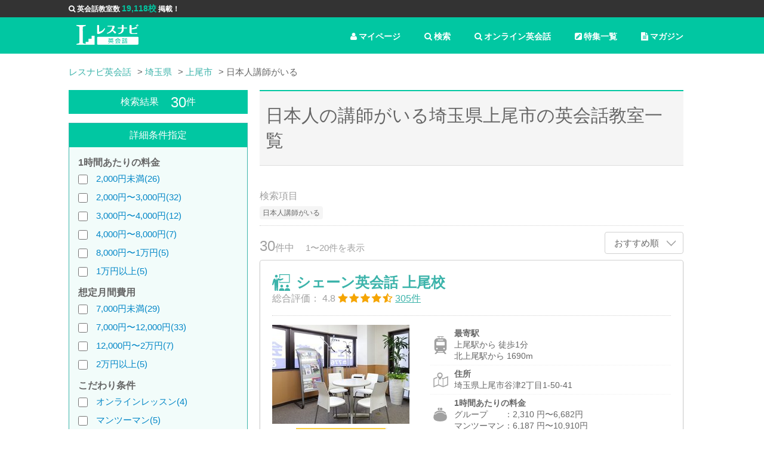

--- FILE ---
content_type: text/html; charset=utf-8
request_url: https://lesnavi.com/%E8%8B%B1%E4%BC%9A%E8%A9%B1/%E5%9F%BC%E7%8E%89%E7%9C%8C/%E4%B8%8A%E5%B0%BE%E5%B8%82/%E6%97%A5%E6%9C%AC%E4%BA%BA%E8%AC%9B%E5%B8%AB%E3%81%8C%E3%81%84%E3%82%8B
body_size: 23195
content:
<!DOCTYPE html>
<html>
<head>

<!-- Google Tag Manager -->
<script>(function(w,d,s,l,i){w[l]=w[l]||[];w[l].push({'gtm.start':
new Date().getTime(),event:'gtm.js'});var f=d.getElementsByTagName(s)[0],
j=d.createElement(s),dl=l!='dataLayer'?'&l='+l:'';j.async=true;j.src=
'https://www.googletagmanager.com/gtm.js?id='+i+dl;f.parentNode.insertBefore(j,f);
})(window,document,'script','dataLayer','GTM-5GVCPNW');</script>
<!-- End Google Tag Manager -->

<!-- Start AdSense -->
<script async src="//pagead2.googlesyndication.com/pagead/js/adsbygoogle.js"></script>
<script>
    pathname = location.pathname;
    if (
        !pathname.match("/%E8%8B%B1%E4%BC%9A%E8%A9%B1/111") &&
        !pathname.match("/%E8%8B%B1%E4%BC%9A%E8%A9%B1/1200") &&
        !pathname.match("/%E8%8B%B1%E4%BC%9A%E8%A9%B1/247") &&
        !pathname.match("/%E8%8B%B1%E4%BC%9A%E8%A9%B1/376") &&
        !pathname.match("/%E8%8B%B1%E4%BC%9A%E8%A9%B1/462") &&
        !pathname.match("/%E8%8B%B1%E4%BC%9A%E8%A9%B1/1854") &&
        !pathname.match("/%E8%8B%B1%E4%BC%9A%E8%A9%B1/1853") &&
        !pathname.match("/%E8%8B%B1%E4%BC%9A%E8%A9%B1/1855") &&
        !pathname.match("/%E8%8B%B1%E4%BC%9A%E8%A9%B1/1856")
    ) {
        (adsbygoogle = window.adsbygoogle || []).push({
            google_ad_client: "ca-pub-3577885567075182",
            enable_page_level_ads: true
        });
    }
</script>
<!-- End AdSense -->

    <title>日本人の講師がいる埼玉県上尾市の英会話教室 30校を徹底比較 | レスナビ英会話</title>
    <link rel="next" href="/%E8%8B%B1%E4%BC%9A%E8%A9%B1/%E5%9F%BC%E7%8E%89%E7%9C%8C/%E4%B8%8A%E5%B0%BE%E5%B8%82/%E6%97%A5%E6%9C%AC%E4%BA%BA%E8%AC%9B%E5%B8%AB%E3%81%8C%E3%81%84%E3%82%8B?page=2" data-turbolinks-track />
      <meta name="keywords" content="埼玉県上尾市,日本人講師,英会話,英会話教室,スクール,おすすめ,口コミ,評判,比較,検索,一覧,ランキング" data-turbolinks-track>
      <meta name="description" content="埼玉県上尾市で日本人講師がいる英会話教室を比較・検討したい時は英会話教室・スクール検索サイトのレスナビ英会話にお任せください。料金・場所・時間・特徴等細かく条件を指定できる条件検索機能でアナタにおすすめな英会話教室を探すことができます。" data-turbolinks-track>
    

    <meta property="og:title" content="日本人の講師がいる埼玉県上尾市の英会話教室 30校を徹底比較 | レスナビ英会話">
    <meta property="og:type" content="article">
    <meta property="og:url" content="https://lesnavi.com/%E8%8B%B1%E4%BC%9A%E8%A9%B1/%E5%9F%BC%E7%8E%89%E7%9C%8C/%E4%B8%8A%E5%B0%BE%E5%B8%82">
    <meta property="og:image" content="https://lesnavi.com/img/ogp_image.jpg">
    <meta property="og:description" content="埼玉県上尾市で日本人講師がいる英会話教室を比較・検討したい時は英会話教室・スクール検索サイトのレスナビ英会話にお任せください。料金・場所・時間・特徴等細かく条件を指定できる条件検索機能でアナタにおすすめな英会話教室を探すことができます。">
    <meta property="og:site_name" content="レスナビ英会話">

    <meta http-equiv="Content-Type" content="text/html; charset=UTF-8">
    <meta name="viewport" content="width=device-width,initial-scale=1.0,user-scalable=NO" />
    <link rel="stylesheet" media="all" href="/assets/application-fb4bb9156c289f6ad8df34397a35b054cd78eab912bf93eb98ad405e8c95530d.css" data-turbolinks-track="true" />
    <script src="/assets/application-fad28d68574994bd2d359ea29b8a93fe1996cf005b286bb32fe078bb6b9000fa.js" data-turbolinks-track="true"></script>
    
    
    <meta name="csrf-param" content="authenticity_token" />
<meta name="csrf-token" content="/iW9qSSoAtN+4IvfVKPp9uKHwkOkjwEJnrTDBupy1A8E7gq3qQRvrZXJ3ZdTKeyG3DEzdY6v1s+0BrzmQD7bqg==" />
    <script>
        (function(i,s,o,g,r,a,m){i['GoogleAnalyticsObject']=r;i[r]=i[r]||function(){
                    (i[r].q=i[r].q||[]).push(arguments)},i[r].l=1*new Date();a=s.createElement(o),
                m=s.getElementsByTagName(o)[0];a.async=1;a.src=g;m.parentNode.insertBefore(a,m)
        })(window,document,'script','//www.google-analytics.com/analytics.js','ga');
        ga('create', "UA-50204117-5", 'auto');
//        ga('send', 'pageview');
    </script>
</head>

<body class="ln-sub-page">

<!-- Google Tag Manager (noscript) -->
<noscript><iframe src="https://www.googletagmanager.com/ns.html?id=GTM-5GVCPNW"
height="0" width="0" style="display:none;visibility:hidden"></iframe></noscript>
<!-- End Google Tag Manager (noscript) -->

<header>
  <div id="information">
    <ul class="ln-wrap ln-header">
      <li><i class="fa fa-search" aria-hidden="true"></i>英会話教室数 <span>19,118校</span> 掲載！</li>
    </ul>
  </div>

  <!-- グローバルナビ -->
  <div class="ln-wrap ln-header">
    <a href="/英会話" class="ln-logo"><img src="/img/logo.svg" alt="レスナビ英会話" width="80%" valign="middle"></a>
  
    <ul class="ln-glonav">
      <li class="ln-pc"><a href="/英会話/マガジン" class="ln-glonav-a"><i class="fa fa-file-text" aria-hidden="true"></i>マガジン</a></li>
      <li class="ln-pc"><a href="/英会話/特集" class="ln-glonav-a"><i class="fa fa-pencil-square" aria-hidden="true"></i>特集一覧</a></li>
      <li><a href="/英会話/オンライン英会話一覧" class="ln-glonav-a"><i class="fa fa-search" aria-hidden="true"></i>オンライン英会話</a></li>
      <li><a href="/英会話/スクール" class="ln-glonav-a"><i class="fa fa-search" aria-hidden="true"></i>検索</a></li>
      <li>
        <form id="show_favorite_form" action="/英会話/マイページ" accept-charset="UTF-8" method="post"><input type="hidden" name="authenticity_token" value="XuofOOZbgE4qdmB2LWHgXuWuMW8m2Sp/M6SPMBsGNc6kIagma/ftMMFfNj4q6+Uu2xjAWQz5/bkZFvDQsUo6aw==" />
        <a id="show_favorite" class="ln-glonav-a"><i class="fa fa-user" aria-hidden="true"></i>マイページ</a>
        <input id="school_ids" name="school_ids" type="hidden">
</form>      </li>
    </ul>
  </div>
</header>

  






    <div class="ln-contents">
      <div class="ln-wrap ln-area-list">

        <div class="ln-pankuzu" itemscope itemtype="http://schema.org/BreadcrumbList">
          <ul>
                <li itemprop="itemListElement" itemscope itemtype="http://schema.org/ListItem"><a itemprop="item" href="/英会話"><span itemprop="name">レスナビ英会話</span></a><meta itemprop="position" content="1" /></li>
                <li itemprop="itemListElement" itemscope itemtype="http://schema.org/ListItem"><a itemprop="item" href="/英会話/埼玉県"><span itemprop="name">埼玉県</span></a><meta itemprop="position" content="2" /></li>
                <li itemprop="itemListElement" itemscope itemtype="http://schema.org/ListItem"><a itemprop="item" href="/英会話/埼玉県/上尾市"><span itemprop="name">上尾市</span></a><meta itemprop="position" content="3" /></li>
                <li class="active">日本人講師がいる</li>
          </ul>
        </div>

        <div class="ln-side-contents ln-left-side">

          <form name="search_form" id="search_form" class="hidden-xs" action="/english/search" accept-charset="UTF-8" method="get">

    <div class="ln-side-search">
      <h2 class="ln-pc ln-side-h2">検索結果<span>30</span>件</h2>
      <h2 class="ln-sp ln-sub-h2">日本人の講師がいる埼玉県上尾市の英会話教室一覧</h2>
      <div class="ln-side-search-inner">

        <div class="ln-pc ln-side-h2">詳細条件指定</div>




        <div class="ln-sc-sp-accordion">
          <a class="ln-sc-sp-accordion-control">詳細条件を設定する</a>
          <div class="ln-sc-sp-accordion-inner">

            <h3>1時間あたりの料金</h3>
            <ul class="ln-sc-list">
              <li>
                <input type="checkbox" name="price_00k_02k"  >
                  <a class="ln-label-link" href="/%E8%8B%B1%E4%BC%9A%E8%A9%B1/%E5%9F%BC%E7%8E%89%E7%9C%8C/%E4%B8%8A%E5%B0%BE%E5%B8%82/2000円未満">2,000円未満(26)</a>
              </li>
              <li>
                <input type="checkbox" name="price_02k_03k"  >
                  <a class="ln-label-link" href="/%E8%8B%B1%E4%BC%9A%E8%A9%B1/%E5%9F%BC%E7%8E%89%E7%9C%8C/%E4%B8%8A%E5%B0%BE%E5%B8%82/2000円〜3000円">2,000円〜3,000円(32)</a>
              </li>
              <li>
                <input type="checkbox" name="price_03k_04k"  >
                  <a class="ln-label-link" href="/%E8%8B%B1%E4%BC%9A%E8%A9%B1/%E5%9F%BC%E7%8E%89%E7%9C%8C/%E4%B8%8A%E5%B0%BE%E5%B8%82/3000円〜4000円">3,000円〜4,000円(12)</a>
              </li>
              <li>
                <input type="checkbox" name="price_04k_08k"  >
                  <a class="ln-label-link" href="/%E8%8B%B1%E4%BC%9A%E8%A9%B1/%E5%9F%BC%E7%8E%89%E7%9C%8C/%E4%B8%8A%E5%B0%BE%E5%B8%82/4000円〜8000円">4,000円〜8,000円(7)</a>
              </li>
              <li>
                <input type="checkbox" name="price_08k_10k"  >
                  <a class="ln-label-link" href="/%E8%8B%B1%E4%BC%9A%E8%A9%B1/%E5%9F%BC%E7%8E%89%E7%9C%8C/%E4%B8%8A%E5%B0%BE%E5%B8%82/8000円〜1万円">8,000円〜1万円(5)</a>
              </li>
              <li>
                <input type="checkbox" name="price_10k_99k"  >
                  <a class="ln-label-link" href="/%E8%8B%B1%E4%BC%9A%E8%A9%B1/%E5%9F%BC%E7%8E%89%E7%9C%8C/%E4%B8%8A%E5%B0%BE%E5%B8%82/1万円以上">1万円以上(5)</a>
              </li>
            </ul>

            <h3>想定月間費用</h3>
            <ul class="ln-sc-list">
              <li>
                <input type="checkbox" name="month_price_00k_07k"  >
                <a class="ln-label-link" href="/%E8%8B%B1%E4%BC%9A%E8%A9%B1/%E5%9F%BC%E7%8E%89%E7%9C%8C/%E4%B8%8A%E5%B0%BE%E5%B8%82/7000円未満">7,000円未満(29)</a>
                
              </li>
              <li>
                <input type="checkbox" name="month_price_07k_12k"  >
                <a class="ln-label-link" href="/%E8%8B%B1%E4%BC%9A%E8%A9%B1/%E5%9F%BC%E7%8E%89%E7%9C%8C/%E4%B8%8A%E5%B0%BE%E5%B8%82/7000円〜12000円">7,000円〜12,000円(33)</a>
                
              </li>
              <li>
                <input type="checkbox" name="month_price_12k_20k"  >
                <a class="ln-label-link" href="/%E8%8B%B1%E4%BC%9A%E8%A9%B1/%E5%9F%BC%E7%8E%89%E7%9C%8C/%E4%B8%8A%E5%B0%BE%E5%B8%82/12000円〜2万円">12,000円〜2万円(7)</a>
                
              </li>
              <li>
                <input type="checkbox" name="month_price_20k_99k"  >
                <a class="ln-label-link" href="/%E8%8B%B1%E4%BC%9A%E8%A9%B1/%E5%9F%BC%E7%8E%89%E7%9C%8C/%E4%B8%8A%E5%B0%BE%E5%B8%82/2万円以上">2万円以上(5)</a>
                
              </li>
            </ul>

            <h3>こだわり条件</h3>
            <ul class="ln-sc-list">
              <li><label>
                <input type="checkbox" name="is_online_lesson"  >
                <a class="ln-label-link" href="/%E8%8B%B1%E4%BC%9A%E8%A9%B1/%E5%9F%BC%E7%8E%89%E7%9C%8C/%E4%B8%8A%E5%B0%BE%E5%B8%82/オンラインレッスン">オンラインレッスン(4)</a>
                
              </label></li>
              <li><label>
                <input type="checkbox" name="is_1on1_lesson"  >
                <a class="ln-label-link" href="/%E8%8B%B1%E4%BC%9A%E8%A9%B1/%E5%9F%BC%E7%8E%89%E7%9C%8C/%E4%B8%8A%E5%B0%BE%E5%B8%82/マンツーマン">マンツーマン(5)</a>
                
              </label></li>
              <li><label>
                <input type="checkbox" name="is_for_business"  >
                <a class="ln-label-link" href="/%E8%8B%B1%E4%BC%9A%E8%A9%B1/%E5%9F%BC%E7%8E%89%E7%9C%8C/%E4%B8%8A%E5%B0%BE%E5%B8%82/ビジネス英語">ビジネス英語(3)</a>
                
              </label></li>
              <li><label>
                <input type="checkbox" name="is_open_at_night"  >
                <a class="ln-label-link" href="/%E8%8B%B1%E4%BC%9A%E8%A9%B1/%E5%9F%BC%E7%8E%89%E7%9C%8C/%E4%B8%8A%E5%B0%BE%E5%B8%82/夜８時以降も営業">夜８時以降も営業(4)</a>
                
              </label></li>
              <li><label>
                <input type="checkbox" name="is_open_at_morning"  >
                <a class="ln-label-link" href="/%E8%8B%B1%E4%BC%9A%E8%A9%B1/%E5%9F%BC%E7%8E%89%E7%9C%8C/%E4%B8%8A%E5%B0%BE%E5%B8%82/朝１０時前も営業">朝１０時前も営業(1)</a>
                
              </label></li>
              <li><label>
                <input type="checkbox" name="is_free_trial"  >
                <a class="ln-label-link" href="/%E8%8B%B1%E4%BC%9A%E8%A9%B1/%E5%9F%BC%E7%8E%89%E7%9C%8C/%E4%B8%8A%E5%B0%BE%E5%B8%82/無料体験講座">無料体験講座(33)</a>
                
              </label></li>
              <li><label>
                <input type="checkbox" name="is_near_from_station"  >
                <a class="ln-label-link" href="/%E8%8B%B1%E4%BC%9A%E8%A9%B1/%E5%9F%BC%E7%8E%89%E7%9C%8C/%E4%B8%8A%E5%B0%BE%E5%B8%82/駅から５分以内">駅から５分以内(9)</a>
                
              </label></li>
              <li><label>
                <input type="checkbox" name="is_for_toeic"  >
                <a class="ln-label-link" href="/%E8%8B%B1%E4%BC%9A%E8%A9%B1/%E5%9F%BC%E7%8E%89%E7%9C%8C/%E4%B8%8A%E5%B0%BE%E5%B8%82/TOEIC対策">TOEIC対策(3)</a>
                
              </label></li>
              <li><label>
                <input type="checkbox" name="is_for_toefl"  >
                <a class="ln-label-link" href="/%E8%8B%B1%E4%BC%9A%E8%A9%B1/%E5%9F%BC%E7%8E%89%E7%9C%8C/%E4%B8%8A%E5%B0%BE%E5%B8%82/TOEFL対策">TOEFL対策(1)</a>
                
              </label></li>
              <li><label>
                <input type="checkbox" name="is_for_eiken"  >
                <a class="ln-label-link" href="/%E8%8B%B1%E4%BC%9A%E8%A9%B1/%E5%9F%BC%E7%8E%89%E7%9C%8C/%E4%B8%8A%E5%B0%BE%E5%B8%82/英検対策">英検対策(16)</a>
                
              </label></li>
              <li><label>
                <input type="checkbox" name="is_native_teacher"  >
                <a class="ln-label-link" href="/%E8%8B%B1%E4%BC%9A%E8%A9%B1/%E5%9F%BC%E7%8E%89%E7%9C%8C/%E4%B8%8A%E5%B0%BE%E5%B8%82/ネイティブ外国人講師がいる">ネイティブ外国人講師がいる(13)</a>
                
              </label></li>
              <li><label>
                <input type="checkbox" name="is_japanese_teacher" checked >
                <a class="ln-label-link" href="/%E8%8B%B1%E4%BC%9A%E8%A9%B1/%E5%9F%BC%E7%8E%89%E7%9C%8C/%E4%B8%8A%E5%B0%BE%E5%B8%82/日本人講師がいる">日本人講師がいる(33)</a>
                
              </label></li>
              <li><label>
                <input type="checkbox" name="is_major"  >
                <a class="ln-label-link" href="/%E8%8B%B1%E4%BC%9A%E8%A9%B1/%E5%9F%BC%E7%8E%89%E7%9C%8C/%E4%B8%8A%E5%B0%BE%E5%B8%82/大手スクール">大手スクール(36)</a>
                
              </label></li>
              <li><label>
                <input type="checkbox" name="is_open_on_holiday"  >
                <a class="ln-label-link" href="/%E8%8B%B1%E4%BC%9A%E8%A9%B1/%E5%9F%BC%E7%8E%89%E7%9C%8C/%E4%B8%8A%E5%B0%BE%E5%B8%82/土日も開講">土日も開講(3)</a>
                
              </label></li>
              <li><label>
                <input type="checkbox" name="is_initial_fee_free"  >
                <a class="ln-label-link" href="/%E8%8B%B1%E4%BC%9A%E8%A9%B1/%E5%9F%BC%E7%8E%89%E7%9C%8C/%E4%B8%8A%E5%B0%BE%E5%B8%82/入会金無料">入会金無料(8)</a>
                
              </label></li>
              <li><label>
                <input type="checkbox" name="is_monthly_system"  >
                <a class="ln-label-link" href="/%E8%8B%B1%E4%BC%9A%E8%A9%B1/%E5%9F%BC%E7%8E%89%E7%9C%8C/%E4%B8%8A%E5%B0%BE%E5%B8%82/月謝制">月謝制(35)</a>
                
              </label></li>
              <li><label>
                <input type="checkbox" name="is_ticket_system"  >
                <a class="ln-label-link" href="/%E8%8B%B1%E4%BC%9A%E8%A9%B1/%E5%9F%BC%E7%8E%89%E7%9C%8C/%E4%B8%8A%E5%B0%BE%E5%B8%82/回数制">回数制(13)</a>
                
              </label></li>
              <li><label>
                <input type="checkbox" name="for_advanced"  >
                <a class="ln-label-link" href="/%E8%8B%B1%E4%BC%9A%E8%A9%B1/%E5%9F%BC%E7%8E%89%E7%9C%8C/%E4%B8%8A%E5%B0%BE%E5%B8%82/上級者向け">上級者向け(3)</a>
                
              </label></li>
              <li><label>
                <input type="checkbox" name="for_beginner"  >
                <a class="ln-label-link" href="/%E8%8B%B1%E4%BC%9A%E8%A9%B1/%E5%9F%BC%E7%8E%89%E7%9C%8C/%E4%B8%8A%E5%B0%BE%E5%B8%82/初級者向け">初級者向け(6)</a>
                
              </label></li>
              <li><label>
                <input type="checkbox" name="is_benefit"  >
                <a class="ln-label-link" href="/%E8%8B%B1%E4%BC%9A%E8%A9%B1/%E5%9F%BC%E7%8E%89%E7%9C%8C/%E4%B8%8A%E5%B0%BE%E5%B8%82/給付金制度">給付金制度(2)</a>
                
              </label></li>
              <li><label>
                <input type="checkbox" name="is_for_child"  >
                <a class="ln-label-link" href="/%E8%8B%B1%E4%BC%9A%E8%A9%B1/%E5%9F%BC%E7%8E%89%E7%9C%8C/%E4%B8%8A%E5%B0%BE%E5%B8%82/子供向けコース">子供向けコース(34)</a>
                
              </label></li>
              <li><label>
                <input type="checkbox" name="is_for_child_main"  >
                <a class="ln-label-link" href="/%E8%8B%B1%E4%BC%9A%E8%A9%B1/%E5%9F%BC%E7%8E%89%E7%9C%8C/%E4%B8%8A%E5%B0%BE%E5%B8%82/子供専用教室">子供専用教室(8)</a>
                
              </label></li>
            </ul>

            <p class="ln-sp ln-sc-bn-holder">
              <a class="ln-sp ln-sc-search-btn" type="submit" is="ensenSearchSubmit" onclick="document.search_form.submit();ga('send', 'event', 'btn', 'btnSearch', 'btnSearchForm');">検索する</a>
            </p>

          </div>
        </div>
        <p class="ln-pc ln-sc-bn-holder">
          <a class="ln-sc-search-btn" type="submit" is="ensenSearchSubmit" onclick="document.search_form.submit();ga('send', 'event', 'btn', 'btnSearch', 'btnSearchForm');">検索する</a>
          <input type="hidden" id="ensenSearchKeywords" name="keywords" value="上尾市">
          <input type="hidden" id="ensenSearchOrder" name="order" value="">
          <input type="hidden" name="pref_name" value="埼玉県">
          <a class="ln-sc-allclear">すべての条件をクリア</a>
          <br />
        </p>

        <div class="ln-pc">
          <div class="ln-pc ln-side-h2">エリア・駅</div>
            <h3>人気のエリア</h3>
  <ul class="ln-sc-label-list">
      <li class="">
        <a class="ln-label-link" href="/英会話/埼玉県/上尾駅周辺">上尾
          (21)</a></li>
      <li class="">
        <a class="ln-label-link" href="/英会話/埼玉県/北上尾駅周辺">北上尾
          (17)</a></li>
  </ul>


        </div>

      </div>
    </div>

</form>
<div class="ln-modal">
  <div class="ln-modal-inner">

    <div id="ln-station-modal">
      <h2 class="ln-sub-h1">駅・路線から探す</h2>
      <a href="" class="ln-modal-close"></a>
      <div id="ln-station">
      </div>
      <div class="ln-modal_btn">
        <form id="ensenModalForm" action="/english/search" accept-charset="UTF-8" method="post"><input type="hidden" name="authenticity_token" value="hUpgZuT5t6HFhPFkNvjSegHUmONYsWaFBGx9JI/s0S3c7stTFxpH32/GO2GhQVxZIY+NNkF41rw5kkKCs3i+FA==" />
            <input type="hidden" id="ensenModalKeywords" name="keywords">
            <a class="ln-modal-cancel">キャンセル</a>
            <a class="ln-modal-search" id="ensenModalSubmit">検索</a>
</form>      </div>
    </div>

    <div id="ln-area-modal">
      <h2 class="ln-sub-h1">エリアから探す</h2>
      <a href="" class="ln-modal-close"></a>
      <div id="ln-area">
      </div>
      <div class="ln-modal_btn">
        <form id="areaModalForm" action="/english/search" accept-charset="UTF-8" method="post"><input type="hidden" name="authenticity_token" value="fgTppMVIw4sV3BAHeSYwYn3+cVbQF5sd+kOcXdvRxPcnoEKRNqsz9b+e2gLun75BXaVkg8neKyTHvaP750Wrzg==" />
            <input type="hidden" id="areaModalKeywords" name="keywords">
            <a class="ln-modal-cancel">キャンセル</a>
            <a class="ln-modal-search" id="areaModalSubmit">検索</a>
</form>      </div>
    </div>

  </div>
</div>




        </div>

        <div class="ln-main-contents">
          <h1 class="ln-sub-h1">日本人の講師がいる埼玉県上尾市の英会話教室一覧</h1>
          <div class="ln-sc-comment">
          </div>

          <div class="ln-sc-cond">
            <p class="ln-sc-cond-title ln-pc">検索項目</p>
            <p class="ln-sc-cond-title ln-sp">検索結果：<span>30件</span></p>
            <ul class="ln-sc-cond-label">
              
              
              
              
              
              
              
              
              
              
              
              
              
              
              
              
              
              
              
              
              
              <li>日本人講師がいる</li>
              
              
              
              
              
              
              
              
              
              
            </ul>
          </div>
          <div class="ln-sc-control ln-table">
            <div class="ln-cell ln-ps10">
              <p class="ln-sc-count"><span>30</span>件中</p>
              <p class="ln-sc-result-pg">1〜20件を表示</p>
            </div>
            <div class="ln-cell">
              <dl class="ln-sort">
                <dt><a href="#">
                  おすすめ順
                  
                  
                </a></dt>
                <dd>
                  <ul class="ln-sort-list">
                      <li><a onclick="document.search_form.order.value = 'price'; document.search_form.submit();">価格順</a></li>
                  </ul>
                </dd>
              </dl>
            </div>
          </div>

          <div class="ln-result-list">
            <div class="ln-casset">

  <div class="ln-casset-title">
    <h2><a href="/英会話/247/3489">シェーン英会話 上尾校</a></h2>


    <p class="ln-pc">
      <span class="ln-pc">総合評価：</span>
      4.8
      <img src="/img/icon/star_4.5.svg" alt=""><br class="ln-sp" />
        <a href="/英会話/247/3489/口コミ">
        <span class="ln-casset-rtg">305件</span>
        </a>
    </p>
  </div>

  <div class="ln-table">
    <div class="ln-cell ln-casset-img">
          <img src="/img/schools/3489/image1/list.jpg?1538028432" width="100%">
      <span class="ln-pc ln-fav-btn"><a href="" id="favorite-3489" data-id="3489" data-school-id="3489" >お気に入り</a></span>
    </div>

    <div class="ln-sp ln-casset-score">
      <p>
        4.8
        <img src="/img/icon/star_4.5.svg" alt=""><br class="ln-sp" />
          <a href="/英会話/247/3489/口コミ">
            <span class="ln-casset-rtg">305件</span>
          </a>
      </p>
    </div>


    <div class="ln-cell" style="clear: both;">
      <ul class="ln-casset-detail">

            <li>
              <a href="/英会話/247/3489/情報・地図" class="ln-casset-station">
                <dl>
                  <dt>最寄駅</dt>
                  <dd>
                      <p>上尾駅から
                        徒歩1分
                        </p>
                      <p>北上尾駅から
                        1690m
                        </p>
                  </dd>
                </dl>
              </a>
            </li>

        <li>
          <a href="/英会話/247/3489/情報・地図" class="ln-casset-address">
            <dl>
              <dt>住所</dt>
              <dd>
                <p>埼玉県上尾市谷津2丁目1-50-41</p>
              </dd>
            </dl>
          </a>
        </li>

        <li>
            <a href='/英会話/247/3489/コース・価格' class='ln-casset-fee'>
            <dl>
              <dt>1時間あたりの料金</dt>
              <dd>
                  <p>グループ　　：2,310
                    円〜6,682円</p>
                  <p>マンツーマン：6,187
                    円〜10,910円</p>
              </dd>
            </dl>
            </a>
        </li>

            <li class="ln-pc">
              <a href="/英会話/247/3489/情報・地図" class="ln-casset-holiday">
                <dl>
                  <dt>休校日</dt>
                  <dd>
                    <p>
                    
                    火曜日　
                    
                    
                    
                    
                    日曜日　
                    
                    
                    
                    </p>
                  </dd>
                </dl>
              </a>
            </li>

            <li class="ln-pc">
              <a href="/英会話/247/3489/情報・地図" class="ln-casset-time">
                <dl>
                  <dt>開校時間</dt>
                  <dd>
                    <p>
                        平日 13:00
                        〜20:30
                        / 土日 10:00
                        〜17:00
                    </p>
                  </dd>
                </dl>
              </a>
            </li>

        <li class="ln-diff">
          <p class="ln-label">
                <span>マンツーマン</span>
                <span>ビジネス英語</span>
                <span>子供向けコース</span>
                <span>TOEIC</span>
                <span>無料体験</span>
                <span>夜も開講</span>
                <span>大手</span>
                <span>駅近</span>
          </p>
        </li>
      </ul>
    </div>

  </div>

  <div class="ln-pc">
    <h3 class="ln-sub-h3v2">アットホームなクラスで指導経験豊富なプロの講師の指導で英語を楽しく学べる「シェーン英会話」</h3>
    <p class="ln-casset-text">
    <p class="ln-casset-text">海外旅行や海外留学・ビジネス英会話や資格試験など様々な目的に対応するコースが充実している英会話スクール「シェーン英会話」上尾校は、埼玉県上尾市にあるJR上尾駅より徒歩1分ととてもアクセスの良い場所に位...</p></p>
    <p class="ln-more"><a href="/英会話/247/3489">もっと見る</a></p>

        <a class="ln-casset-kuchikomi" href="/英会話/247/3489/口コミ">この教室の口コミを詳しく見る</a>
        <h3 class="ln-sub-h3v2">口コミ<span>305件</span></h3>
        <p class="ln-casset-comment ln-boy">クレジットカードが使えなかったのが痛かったです。私は留学を希望しているのでオーストラリア人のネイティブの講師と1対1もしくはイギリス人講師と1対2で、その時々のニュースやプライベートな日常生活について...</p>
  </div>
</div>
<div class="ln-casset">

  <div class="ln-casset-title">
    <h2><a href="/英会話/1200/7546">ペッピーキッズクラブ 上尾本町教室</a></h2>


    <p class="ln-pc">
      <span class="ln-pc">総合評価：</span>
      4.2
      <img src="/img/icon/star_4.0.svg" alt=""><br class="ln-sp" />
        <a href="/英会話/1200/7546/口コミ">
        <span class="ln-casset-rtg">3434件</span>
        </a>
    </p>
  </div>

  <div class="ln-table">
    <div class="ln-cell ln-casset-img">
          <img src="/img/schools/7546/image1/list.jpg?1746670303" width="100%">
      <span class="ln-pc ln-fav-btn"><a href="" id="favorite-7546" data-id="7546" data-school-id="7546" >お気に入り</a></span>
    </div>

    <div class="ln-sp ln-casset-score">
      <p>
        4.2
        <img src="/img/icon/star_4.0.svg" alt=""><br class="ln-sp" />
          <a href="/英会話/1200/7546/口コミ">
            <span class="ln-casset-rtg">3434件</span>
          </a>
      </p>
    </div>


    <div class="ln-cell" style="clear: both;">
      <ul class="ln-casset-detail">

            <li>
              <a href="/英会話/1200/7546/情報・地図" class="ln-casset-station">
                <dl>
                  <dt>最寄駅</dt>
                  <dd>
                      <p>上尾駅から
                        930m
                        </p>
                      <p>北上尾駅から
                        1860m
                        </p>
                  </dd>
                </dl>
              </a>
            </li>

        <li>
          <a href="/英会話/1200/7546/情報・地図" class="ln-casset-address">
            <dl>
              <dt>住所</dt>
              <dd>
                <p>埼玉県上尾市本町2丁目12-24</p>
              </dd>
            </dl>
          </a>
        </li>

        <li>
            <a href='/英会話/1200/7546/コース・価格' class='ln-casset-fee'>
            <dl>
              <dt>1時間あたりの料金</dt>
              <dd>
                  <p>グループ　　：1,936
                    円〜2,713円</p>
                  <p>マンツーマン：なし</p>
              </dd>
            </dl>
            </a>
        </li>


        <li class="ln-diff">
          <p class="ln-label">
                <span>料金が安い</span>
                <span>子供向けコース</span>
                <span>無料体験</span>
                <span>大手</span>
          </p>
        </li>
      </ul>
    </div>

  </div>

  <div class="ln-pc">
    <h3 class="ln-sub-h3v2">英語を学ぶ楽しさを大切にし、遊びや歌を通して英語を学ぶことができる英会話教室「ペッピーキッズクラブ」</h3>
    <p class="ln-casset-text">
    <p class="ln-casset-text">埼玉県上尾市にあるペッピーキッズクラブ上尾本町教室は、JR高崎線上尾駅から徒歩約11分の場所に位置する英会話教室です。この教室では、「英語を学ぶことの楽しさ」を大切に日々のグループレッスンが行われます...</p></p>
    <p class="ln-more"><a href="/英会話/1200/7546">もっと見る</a></p>

        <a class="ln-casset-kuchikomi" href="/英会話/1200/7546/口コミ">この教室の口コミを詳しく見る</a>
        <h3 class="ln-sub-h3v2">口コミ<span>3434件</span></h3>
        <p class="ln-casset-comment ln-boy">幼稚園の時から行かせてます。中学1年生になりました。最初の頃は発音も良くリスニング力も高く、英語では苦労しないだろうなと思っていたのですが・・・先生によるのでしょうか？小学校高学年の頃には良い発音が出...</p>
  </div>
</div>
<div class="ln-casset">

  <div class="ln-casset-title">
    <h2><a href="/英会話/1200/7545">ペッピーキッズクラブ ショーサンプラザ上尾西口第1教室</a></h2>


    <p class="ln-pc">
      <span class="ln-pc">総合評価：</span>
      4.2
      <img src="/img/icon/star_4.0.svg" alt=""><br class="ln-sp" />
        <a href="/英会話/1200/7545/口コミ">
        <span class="ln-casset-rtg">3434件</span>
        </a>
    </p>
  </div>

  <div class="ln-table">
    <div class="ln-cell ln-casset-img">
          <img src="/img/schools/7545/image1/list.jpg?1746670299" width="100%">
      <span class="ln-pc ln-fav-btn"><a href="" id="favorite-7545" data-id="7545" data-school-id="7545" >お気に入り</a></span>
    </div>

    <div class="ln-sp ln-casset-score">
      <p>
        4.2
        <img src="/img/icon/star_4.0.svg" alt=""><br class="ln-sp" />
          <a href="/英会話/1200/7545/口コミ">
            <span class="ln-casset-rtg">3434件</span>
          </a>
      </p>
    </div>


    <div class="ln-cell" style="clear: both;">
      <ul class="ln-casset-detail">

            <li>
              <a href="/英会話/1200/7545/情報・地図" class="ln-casset-station">
                <dl>
                  <dt>最寄駅</dt>
                  <dd>
                      <p>上尾駅から
                        徒歩3分
                        </p>
                      <p>北上尾駅から
                        1860m
                        </p>
                  </dd>
                </dl>
              </a>
            </li>

        <li>
          <a href="/英会話/1200/7545/情報・地図" class="ln-casset-address">
            <dl>
              <dt>住所</dt>
              <dd>
                <p>埼玉県上尾市谷津2丁目1-1</p>
              </dd>
            </dl>
          </a>
        </li>

        <li>
            <a href='/英会話/1200/7545/コース・価格' class='ln-casset-fee'>
            <dl>
              <dt>1時間あたりの料金</dt>
              <dd>
                  <p>グループ　　：1,936
                    円〜2,713円</p>
                  <p>マンツーマン：なし</p>
              </dd>
            </dl>
            </a>
        </li>


        <li class="ln-diff">
          <p class="ln-label">
                <span>料金が安い</span>
                <span>子供向けコース</span>
                <span>無料体験</span>
                <span>大手</span>
                <span>駅近</span>
          </p>
        </li>
      </ul>
    </div>

  </div>

  <div class="ln-pc">
    <h3 class="ln-sub-h3v2">子供達がストレスなく楽しく英語を学ぶことができる英会話教室「ペッピーキッズクラブ」</h3>
    <p class="ln-casset-text">
    <p class="ln-casset-text">埼玉県上尾市にあるペッピーキッズクラブショーサンプラザ上尾西口第1教室は、全国に教室を持つ英会話教室です。この教室の特徴は、子供の成長具合に応じたレッスンが行われるという点です。グループレッスンを行う...</p></p>
    <p class="ln-more"><a href="/英会話/1200/7545">もっと見る</a></p>

        <a class="ln-casset-kuchikomi" href="/英会話/1200/7545/口コミ">この教室の口コミを詳しく見る</a>
        <h3 class="ln-sub-h3v2">口コミ<span>3434件</span></h3>
        <p class="ln-casset-comment ln-boy">通っている幼稚園で週に一回英語の時間があり娘がいつもそれを楽しみにしているので英会話教室に通わせることにしました。いくつか見学に行きましたが家からも近い教室にお世話になっています。こちらは最初に教材を...</p>
  </div>
</div>
<div class="ln-casset">

  <div class="ln-casset-title">
    <h2><a href="/英会話/1200/22412">ペッピーキッズクラブ ショーサンプラザ上尾西口第2教室</a></h2>


    <p class="ln-pc">
      <span class="ln-pc">総合評価：</span>
      4.2
      <img src="/img/icon/star_4.0.svg" alt=""><br class="ln-sp" />
        <a href="/英会話/1200/22412/口コミ">
        <span class="ln-casset-rtg">3434件</span>
        </a>
    </p>
  </div>

  <div class="ln-table">
    <div class="ln-cell ln-casset-img">
          <img src="/img/schools/22412/image1/list.jpg?1746673887" width="100%">
      <span class="ln-pc ln-fav-btn"><a href="" id="favorite-22412" data-id="22412" data-school-id="22412" >お気に入り</a></span>
    </div>

    <div class="ln-sp ln-casset-score">
      <p>
        4.2
        <img src="/img/icon/star_4.0.svg" alt=""><br class="ln-sp" />
          <a href="/英会話/1200/22412/口コミ">
            <span class="ln-casset-rtg">3434件</span>
          </a>
      </p>
    </div>


    <div class="ln-cell" style="clear: both;">
      <ul class="ln-casset-detail">

            <li>
              <a href="/英会話/1200/22412/情報・地図" class="ln-casset-station">
                <dl>
                  <dt>最寄駅</dt>
                  <dd>
                      <p>上尾駅から
                        徒歩3分
                        </p>
                      <p>北上尾駅から
                        1860m
                        </p>
                  </dd>
                </dl>
              </a>
            </li>

        <li>
          <a href="/英会話/1200/22412/情報・地図" class="ln-casset-address">
            <dl>
              <dt>住所</dt>
              <dd>
                <p>埼玉県上尾市谷津2丁目1-1</p>
              </dd>
            </dl>
          </a>
        </li>

        <li>
            <a href='/英会話/1200/22412/コース・価格' class='ln-casset-fee'>
            <dl>
              <dt>1時間あたりの料金</dt>
              <dd>
                  <p>グループ　　：1,936
                    円〜2,713円</p>
                  <p>マンツーマン：なし</p>
              </dd>
            </dl>
            </a>
        </li>


        <li class="ln-diff">
          <p class="ln-label">
                <span>料金が安い</span>
                <span>子供向けコース</span>
                <span>無料体験</span>
                <span>大手</span>
                <span>駅近</span>
          </p>
        </li>
      </ul>
    </div>

  </div>

  <div class="ln-pc">
    <h3 class="ln-sub-h3v2">海外でも注目される学習メソッドとフォニックス学習とを組み合わたレッスンで英語の理解度がさらに深まる「ペッピーキッズクラブ」</h3>
    <p class="ln-casset-text">
    <p class="ln-casset-text">ペッピーキッズクラブには、学齢別の1歳から高校生までのレッスンコースが開講されています。なかでも注目したいのが、小学生向けのレッスンコースです。「小学生コース」には、歌やゲームを通じて英語を身につけら...</p></p>
    <p class="ln-more"><a href="/英会話/1200/22412">もっと見る</a></p>

        <a class="ln-casset-kuchikomi" href="/英会話/1200/22412/口コミ">この教室の口コミを詳しく見る</a>
        <h3 class="ln-sub-h3v2">口コミ<span>3434件</span></h3>
        <p class="ln-casset-comment ln-boy">姉の子供が英会話に通っておりそれに影響されうちの３歳の息子も通い始めました。息子が通っている宇佐教室はスタッフの皆さん感じが良く教室内もきれいで子供が興味を持ちそうなアイテムがあふれています。先生は日...</p>
  </div>
</div>
<div class="ln-casset">

  <div class="ln-casset-title">
    <h2><a href="/英会話/181/3345">イーオン（AEON） 上尾校</a></h2>


    <p class="ln-pc">
      <span class="ln-pc">総合評価：</span>
      4.3
      <img src="/img/icon/star_4.0.svg" alt=""><br class="ln-sp" />
        <a href="/英会話/181/3345/口コミ">
        <span class="ln-casset-rtg">5542件</span>
        </a>
    </p>
  </div>

  <div class="ln-table">
    <div class="ln-cell ln-casset-img">
          <img src="/img/noimage.gif" class="noimage" width="100%">
      <span class="ln-pc ln-fav-btn"><a href="" id="favorite-3345" data-id="3345" data-school-id="3345" >お気に入り</a></span>
    </div>

    <div class="ln-sp ln-casset-score">
      <p>
        4.3
        <img src="/img/icon/star_4.0.svg" alt=""><br class="ln-sp" />
          <a href="/英会話/181/3345/口コミ">
            <span class="ln-casset-rtg">5542件</span>
          </a>
      </p>
    </div>


    <div class="ln-cell" style="clear: both;">
      <ul class="ln-casset-detail">

            <li>
              <a href="/英会話/181/3345/情報・地図" class="ln-casset-station">
                <dl>
                  <dt>最寄駅</dt>
                  <dd>
                      <p>上尾駅から
                        徒歩3分
                        </p>
                      <p>北上尾駅から
                        1620m
                        </p>
                  </dd>
                </dl>
              </a>
            </li>

        <li>
          <a href="/英会話/181/3345/情報・地図" class="ln-casset-address">
            <dl>
              <dt>住所</dt>
              <dd>
                <p>埼玉県上尾市谷津2丁目1-50</p>
              </dd>
            </dl>
          </a>
        </li>

        <li>
            <a href='/英会話/181/3345/コース・価格' class='ln-casset-fee'>
            <dl>
              <dt>1時間あたりの料金</dt>
              <dd>
                  <p>グループ　　：2,508
                    円〜7,239円</p>
                  <p>マンツーマン：7,139
                    円〜12,746円</p>
              </dd>
            </dl>
            </a>
        </li>

            <li class="ln-pc">
              <a href="/英会話/181/3345/情報・地図" class="ln-casset-holiday">
                <dl>
                  <dt>休校日</dt>
                  <dd>
                    <p>
                    
                    
                    
                    
                    
                    
                    日曜日　
                    
                    
                    
                    </p>
                  </dd>
                </dl>
              </a>
            </li>

            <li class="ln-pc">
              <a href="/英会話/181/3345/情報・地図" class="ln-casset-time">
                <dl>
                  <dt>開校時間</dt>
                  <dd>
                    <p>
                        平日 12:00
                        〜21:00
                        / 土日 10:00
                        〜19:00
                    </p>
                  </dd>
                </dl>
              </a>
            </li>

        <li class="ln-diff">
          <p class="ln-label">
                <span>マンツーマン</span>
                <span>ビジネス英語</span>
                <span>子供向けコース</span>
                <span>TOEIC</span>
                <span>無料体験</span>
                <span>夜も開講</span>
                <span>大手</span>
                <span>駅近</span>
          </p>
        </li>
      </ul>
    </div>

  </div>

  <div class="ln-pc">
    <h3 class="ln-sub-h3v2">明るい講師とカウンセラーがいつも笑顔で迎えてくれるイーオン（AEON)上尾校で英会話を始めましょう！</h3>
    <p class="ln-casset-text">
    <p class="ln-casset-text">埼玉県上尾市にある上尾駅から徒歩約3分と好立地に英会話スクールイーオン上尾校はあります。受講生の年齢層は学生からシニアの方までと幅広いです。グループレッスンを通して受講生同士が仲良しになり、友達になる...</p></p>
    <p class="ln-more"><a href="/英会話/181/3345">もっと見る</a></p>

        <a class="ln-casset-kuchikomi" href="/英会話/181/3345/口コミ">この教室の口コミを詳しく見る</a>
        <h3 class="ln-sub-h3v2">口コミ<span>5542件</span></h3>
        <p class="ln-casset-comment ln-boy">最初は英語を話すのに抵抗があったのですがイーオン福井校へ通うようになってから英語はネイティブになりきって、つかうこと！！を先生に教えてもらいました。イーオンの先生はとにかくフレンドリーです！！なので教...</p>
  </div>
</div>
<div class="ln-casset">

  <div class="ln-casset-title">
    <h2><a href="/英会話/348/6342">ヤマハ英語教室 上尾西口センター</a></h2>


    <p class="ln-pc">
      <span class="ln-pc">総合評価：</span>
      4.0
      <img src="/img/icon/star_4.0.svg" alt=""><br class="ln-sp" />
        <a href="/英会話/348/6342/口コミ">
        <span class="ln-casset-rtg">447件</span>
        </a>
    </p>
  </div>

  <div class="ln-table">
    <div class="ln-cell ln-casset-img">
          <img src="/img/schools/6342/image1/list.jpg?1538034529" width="100%">
      <span class="ln-pc ln-fav-btn"><a href="" id="favorite-6342" data-id="6342" data-school-id="6342" >お気に入り</a></span>
    </div>

    <div class="ln-sp ln-casset-score">
      <p>
        4.0
        <img src="/img/icon/star_4.0.svg" alt=""><br class="ln-sp" />
          <a href="/英会話/348/6342/口コミ">
            <span class="ln-casset-rtg">447件</span>
          </a>
      </p>
    </div>


    <div class="ln-cell" style="clear: both;">
      <ul class="ln-casset-detail">

            <li>
              <a href="/英会話/348/6342/情報・地図" class="ln-casset-station">
                <dl>
                  <dt>最寄駅</dt>
                  <dd>
                      <p>上尾駅から
                        徒歩7分
                        </p>
                      <p>北上尾駅から
                        1430m
                        </p>
                  </dd>
                </dl>
              </a>
            </li>

        <li>
          <a href="/英会話/348/6342/情報・地図" class="ln-casset-address">
            <dl>
              <dt>住所</dt>
              <dd>
                <p>埼玉県上尾市柏座2丁目8-2</p>
              </dd>
            </dl>
          </a>
        </li>

        <li>
            <a href='/英会話/348/6342/コース・価格' class='ln-casset-fee'>
            <dl>
              <dt>1時間あたりの料金</dt>
              <dd>
                  <p>グループ　　：1,666
                    円〜2,340円</p>
                  <p>マンツーマン：なし</p>
              </dd>
            </dl>
            </a>
        </li>

            <li class="ln-pc">
              <a href="/英会話/348/6342/情報・地図" class="ln-casset-holiday">
                <dl>
                  <dt>休校日</dt>
                  <dd>
                    <p>
                    
                    火曜日　
                    水曜日　
                    木曜日　
                    金曜日　
                    土曜日　
                    日曜日　
                    
                    
                    
                    </p>
                  </dd>
                </dl>
              </a>
            </li>

            <li class="ln-pc">
              <a href="/英会話/348/6342/情報・地図" class="ln-casset-time">
                <dl>
                  <dt>開校時間</dt>
                  <dd>
                    <p>
                        平日 11:30
                        〜16:00
                        不明
                    </p>
                  </dd>
                </dl>
              </a>
            </li>

        <li class="ln-diff">
          <p class="ln-label">
                <span>料金が安い</span>
                <span>子供向けコース</span>
                <span>無料体験</span>
                <span>大手</span>
          </p>
        </li>
      </ul>
    </div>

  </div>

  <div class="ln-pc">
    <h3 class="ln-sub-h3v2">ヤマハ英語教室上尾西口センターのQUEST STAGEクラスでは、高度な英語力と英語を話せる自信を身につけます。</h3>
    <p class="ln-casset-text">
    <p class="ln-casset-text">埼玉県上尾市にあるヤマハ英語教室上尾西口センターは最寄駅の上尾駅から徒歩8分の場所にある子供向け英会話教室です。Yamaha English Academyの&quot;QUEST STAGEクラス&quot;は中級程度...</p></p>
    <p class="ln-more"><a href="/英会話/348/6342">もっと見る</a></p>

        <a class="ln-casset-kuchikomi" href="/英会話/348/6342/口コミ">この教室の口コミを詳しく見る</a>
        <h3 class="ln-sub-h3v2">口コミ<span>447件</span></h3>
        <p class="ln-casset-comment ln-boy">料金は月謝の他の設備費が毎月かかります。月謝4500円で設備費が1500なので、設備費高すぎませんか？？要するに月謝が6000円になることですよね。教材費も1年間で2万以上かかります。よくよく考えると...</p>
  </div>
</div>
<div class="ln-casset">

  <div class="ln-casset-title">
    <h2><a href="/英会話/483/20770">ジオスバイリンガルスクール 上尾沼南駅前校</a></h2>


    <p class="ln-pc">
      <span class="ln-pc">総合評価：</span>
      3.4
      <img src="/img/icon/star_3.0.svg" alt=""><br class="ln-sp" />
        <a href="/英会話/483/20770/口コミ">
        <span class="ln-casset-rtg">94件</span>
        </a>
    </p>
  </div>

  <div class="ln-table">
    <div class="ln-cell ln-casset-img">
          <img src="/img/schools/20770/image1/list.jpg?1549447185" width="100%">
      <span class="ln-pc ln-fav-btn"><a href="" id="favorite-20770" data-id="20770" data-school-id="20770" >お気に入り</a></span>
    </div>

    <div class="ln-sp ln-casset-score">
      <p>
        3.4
        <img src="/img/icon/star_3.0.svg" alt=""><br class="ln-sp" />
          <a href="/英会話/483/20770/口コミ">
            <span class="ln-casset-rtg">94件</span>
          </a>
      </p>
    </div>


    <div class="ln-cell" style="clear: both;">
      <ul class="ln-casset-detail">

            <li>
              <a href="/英会話/483/20770/情報・地図" class="ln-casset-station">
                <dl>
                  <dt>最寄駅</dt>
                  <dd>
                      <p>沼南駅から
                        徒歩1分
                        </p>
                      <p>原市駅から
                        徒歩10分
                        </p>
                      <p>丸山駅から
                        970m
                        </p>
                  </dd>
                </dl>
              </a>
            </li>

        <li>
          <a href="/英会話/483/20770/情報・地図" class="ln-casset-address">
            <dl>
              <dt>住所</dt>
              <dd>
                <p>埼玉県上尾市原市（大字）2130-1</p>
              </dd>
            </dl>
          </a>
        </li>

        <li>
            <a href='/英会話/483/20770/コース・価格' class='ln-casset-fee'>
            <dl>
              <dt>1時間あたりの料金</dt>
              <dd>
                  <p>グループ　　：1,890
                    円〜2,490円</p>
                  <p>マンツーマン：なし</p>
              </dd>
            </dl>
            </a>
        </li>

            <li class="ln-pc">
              <a href="/英会話/483/20770/情報・地図" class="ln-casset-holiday">
                <dl>
                  <dt>休校日</dt>
                  <dd>
                    <p>
                    月曜日　
                    火曜日　
                    
                    木曜日　
                    
                    土曜日　
                    日曜日　
                    祝日　　
                    
                    
                    </p>
                  </dd>
                </dl>
              </a>
            </li>

            <li class="ln-pc">
              <a href="/英会話/483/20770/情報・地図" class="ln-casset-time">
                <dl>
                  <dt>開校時間</dt>
                  <dd>
                    <p>
                        平日 17:00
                        〜17:50
                        不明
                    </p>
                  </dd>
                </dl>
              </a>
            </li>

        <li class="ln-diff">
          <p class="ln-label">
                <span>料金が安い</span>
                <span>子供向けコース</span>
                <span>無料体験</span>
                <span>大手</span>
                <span>駅近</span>
          </p>
        </li>
      </ul>
    </div>

  </div>

  <div class="ln-pc">
    <h3 class="ln-sub-h3v2">英語を母国語のように理解できるカリキュラムで、自然にコミュニケーション能力が身につくレッスン</h3>
    <p class="ln-casset-text">
    <p class="ln-casset-text">3歳から中学生を対象に英会話レッスンを行っているジオスバイリンガルスクール。上尾沼南駅前校は、ニューシャトル沼南駅前が最寄りです。「すべて英語のみのレッスン」が特徴の英会話スクールで、たくさんのインプ...</p></p>
    <p class="ln-more"><a href="/英会話/483/20770">もっと見る</a></p>

        <a class="ln-casset-kuchikomi" href="/英会話/483/20770/口コミ">この教室の口コミを詳しく見る</a>
        <h3 class="ln-sub-h3v2">口コミ<span>94件</span></h3>
        <p class="ln-casset-comment ln-boy">中学1年生の子供が、英語が苦手で英語に苦手意識があるようで、成績も思わしくないのでジオスに通わせることにしました。塾で英語を学ばせることも考えたのですが、これからの時代、大学入試もセンター試験ではなく...</p>
  </div>
</div>
<div class="ln-casset">

  <div class="ln-casset-title">
    <h2><a href="/英会話/348/6341">ヤマハ英語教室 上尾センター</a></h2>


    <p class="ln-pc">
      <span class="ln-pc">総合評価：</span>
      4.0
      <img src="/img/icon/star_4.0.svg" alt=""><br class="ln-sp" />
        <a href="/英会話/348/6341/口コミ">
        <span class="ln-casset-rtg">447件</span>
        </a>
    </p>
  </div>

  <div class="ln-table">
    <div class="ln-cell ln-casset-img">
          <img src="/img/schools/6341/image1/list.jpg?1538034528" width="100%">
      <span class="ln-pc ln-fav-btn"><a href="" id="favorite-6341" data-id="6341" data-school-id="6341" >お気に入り</a></span>
    </div>

    <div class="ln-sp ln-casset-score">
      <p>
        4.0
        <img src="/img/icon/star_4.0.svg" alt=""><br class="ln-sp" />
          <a href="/英会話/348/6341/口コミ">
            <span class="ln-casset-rtg">447件</span>
          </a>
      </p>
    </div>


    <div class="ln-cell" style="clear: both;">
      <ul class="ln-casset-detail">

            <li>
              <a href="/英会話/348/6341/情報・地図" class="ln-casset-station">
                <dl>
                  <dt>最寄駅</dt>
                  <dd>
                      <p>上尾駅から
                        徒歩6分
                        </p>
                      <p>北上尾駅から
                        1680m
                        </p>
                  </dd>
                </dl>
              </a>
            </li>

        <li>
          <a href="/英会話/348/6341/情報・地図" class="ln-casset-address">
            <dl>
              <dt>住所</dt>
              <dd>
                <p>埼玉県上尾市宮本町8-5</p>
              </dd>
            </dl>
          </a>
        </li>

        <li>
            <a href='/英会話/348/6341/コース・価格' class='ln-casset-fee'>
            <dl>
              <dt>1時間あたりの料金</dt>
              <dd>
                  <p>グループ　　：1,666
                    円〜2,340円</p>
                  <p>マンツーマン：なし</p>
              </dd>
            </dl>
            </a>
        </li>

            <li class="ln-pc">
              <a href="/英会話/348/6341/情報・地図" class="ln-casset-holiday">
                <dl>
                  <dt>休校日</dt>
                  <dd>
                    <p>
                    月曜日　
                    
                    水曜日　
                    木曜日　
                    
                    土曜日　
                    日曜日　
                    
                    
                    
                    </p>
                  </dd>
                </dl>
              </a>
            </li>

            <li class="ln-pc">
              <a href="/英会話/348/6341/情報・地図" class="ln-casset-time">
                <dl>
                  <dt>開校時間</dt>
                  <dd>
                    <p>
                        平日 10:10
                        〜16:30
                        不明
                    </p>
                  </dd>
                </dl>
              </a>
            </li>

        <li class="ln-diff">
          <p class="ln-label">
                <span>料金が安い</span>
                <span>子供向けコース</span>
                <span>無料体験</span>
                <span>大手</span>
          </p>
        </li>
      </ul>
    </div>

  </div>

  <div class="ln-pc">
    <h3 class="ln-sub-h3v2">オリジナルレッスンで表現の幅が広がる子供英会話教室「ヤマハ英語教室」上尾センター</h3>
    <p class="ln-casset-text">
    <p class="ln-casset-text">埼玉県上尾市にあるヤマハ英語教室上尾センターは最寄駅の上尾駅から徒歩7分の場所にある子供向け英会話教室です。Yamaha English Academyの&quot;EXPLORESTAGEクラス&quot;は2-5年程...</p></p>
    <p class="ln-more"><a href="/英会話/348/6341">もっと見る</a></p>

        <a class="ln-casset-kuchikomi" href="/英会話/348/6341/口コミ">この教室の口コミを詳しく見る</a>
        <h3 class="ln-sub-h3v2">口コミ<span>447件</span></h3>
        <p class="ln-casset-comment ln-boy">教室に通うようになってから、日常の会話にちょこちょこ英語が入るようになってビックリしています。例えば何かを「〇〇できるの？」と聞くと「I can do it !」などと返事が返ってきます(笑)。レッス...</p>
  </div>
</div>
<div class="ln-casset">

  <div class="ln-casset-title">
    <h2><a href="/英会話/176/17997">アルクKiddy CAT英語教室（キディ・キャット） 上尾西口校</a></h2>


    <p class="ln-pc">
      <span class="ln-pc">総合評価：</span>
      4.0
      <img src="/img/icon/star_4.0.svg" alt=""><br class="ln-sp" />
        <a href="/英会話/176/17997/口コミ">
        <span class="ln-casset-rtg">298件</span>
        </a>
    </p>
  </div>

  <div class="ln-table">
    <div class="ln-cell ln-casset-img">
          <img src="/img/noimage.gif" class="noimage" width="100%">
      <span class="ln-pc ln-fav-btn"><a href="" id="favorite-17997" data-id="17997" data-school-id="17997" >お気に入り</a></span>
    </div>

    <div class="ln-sp ln-casset-score">
      <p>
        4.0
        <img src="/img/icon/star_4.0.svg" alt=""><br class="ln-sp" />
          <a href="/英会話/176/17997/口コミ">
            <span class="ln-casset-rtg">298件</span>
          </a>
      </p>
    </div>


    <div class="ln-cell" style="clear: both;">
      <ul class="ln-casset-detail">

            <li>
              <a href="/英会話/176/17997/情報・地図" class="ln-casset-station">
                <dl>
                  <dt>最寄駅</dt>
                  <dd>
                      <p>上尾駅から
                        徒歩10分
                        </p>
                  </dd>
                </dl>
              </a>
            </li>

        <li>
          <a href="/英会話/176/17997/情報・地図" class="ln-casset-address">
            <dl>
              <dt>住所</dt>
              <dd>
                <p>埼玉県上尾市富士見</p>
              </dd>
            </dl>
          </a>
        </li>

        <li>
            <span class="ln-casset-fee">
            <dl>
              <dt>1時間あたりの料金</dt>
              <dd>
                  <p>グループ　　：なし</p>
                  <p>マンツーマン：なし</p>
              </dd>
            </dl>
            </span>
        </li>


        <li class="ln-diff">
          <p class="ln-label">
                <span>無料体験</span>
                <span>大手</span>
          </p>
        </li>
      </ul>
    </div>

  </div>

  <div class="ln-pc">
    <h3 class="ln-sub-h3v2">少人数制のレッスンで講師が生徒一人ひとりをしっかりと指導！だからこそぐんぐん伸びる英語力</h3>
    <p class="ln-casset-text">
    <p class="ln-casset-text">高崎線上尾駅より徒歩3分と駅から近く絶好の立地に、アルクKiddy CAT英語教室 上尾西口校はあります。幼児以上のたくさんのお子さんが通う英会話教室です。英語指導経験が長いベテラン講師がレッスンを行...</p></p>
    <p class="ln-more"><a href="/英会話/176/17997">もっと見る</a></p>

        <a class="ln-casset-kuchikomi" href="/英会話/176/17997/口コミ">この教室の口コミを詳しく見る</a>
        <h3 class="ln-sub-h3v2">口コミ<span>298件</span></h3>
        <p class="ln-casset-comment ln-boy">英語の早期教育に興味があったので、4歳からアルクKiddy CAT英語教室に通わせています。一人っ子なのでできるだけ色々なことをやらせたく、沢山習い事をさせていましたが、今小5になって続いているのは英...</p>
  </div>
</div>
<div class="ln-casset">

  <div class="ln-casset-title">
    <h2><a href="/英会話/1199/10604">ECCジュニア 宮本町教室（埼玉県）</a></h2>


    <p class="ln-pc">
      <span class="ln-pc">総合評価：</span>
      4.1
      <img src="/img/icon/star_4.0.svg" alt=""><br class="ln-sp" />
        <a href="/英会話/1199/10604/口コミ">
        <span class="ln-casset-rtg">2081件</span>
        </a>
    </p>
  </div>

  <div class="ln-table">
    <div class="ln-cell ln-casset-img">
          <img src="/img/noimage.gif" class="noimage" width="100%">
      <span class="ln-pc ln-fav-btn"><a href="" id="favorite-10604" data-id="10604" data-school-id="10604" >お気に入り</a></span>
    </div>

    <div class="ln-sp ln-casset-score">
      <p>
        4.1
        <img src="/img/icon/star_4.0.svg" alt=""><br class="ln-sp" />
          <a href="/英会話/1199/10604/口コミ">
            <span class="ln-casset-rtg">2081件</span>
          </a>
      </p>
    </div>


    <div class="ln-cell" style="clear: both;">
      <ul class="ln-casset-detail">


        <li>
          <a href="/英会話/1199/10604/情報・地図" class="ln-casset-address">
            <dl>
              <dt>住所</dt>
              <dd>
                <p>埼玉県上尾市</p>
              </dd>
            </dl>
          </a>
        </li>

        <li>
            <a href='/英会話/1199/10604/コース・価格' class='ln-casset-fee'>
            <dl>
              <dt>1時間あたりの料金</dt>
              <dd>
                  <p>グループ　　：1,260
                    円〜2,430円</p>
                  <p>マンツーマン：なし</p>
              </dd>
            </dl>
            </a>
        </li>


        <li class="ln-diff">
          <p class="ln-label">
                <span>料金が安い</span>
                <span>子供向けコース</span>
                <span>無料体験</span>
                <span>大手</span>
          </p>
        </li>
      </ul>
    </div>

  </div>

  <div class="ln-pc">
    <h3 class="ln-sub-h3v2">しっかりと学校の授業への対策もできる上に、楽しみながら英語を学ぶから自主的な学習姿勢が身につく</h3>
    <p class="ln-casset-text">
    <p class="ln-casset-text">埼玉県上尾市にあるECCジュニア宮本町教室では小学校から始まる英語の授業に遅れないようにするだけでなく、得意教科になることを目指したレッスンが人気！とくに小学校1～3年生では、アクティビティだけでなく...</p></p>
    <p class="ln-more"><a href="/英会話/1199/10604">もっと見る</a></p>

        <a class="ln-casset-kuchikomi" href="/英会話/1199/10604/口コミ">この教室の口コミを詳しく見る</a>
        <h3 class="ln-sub-h3v2">口コミ<span>2081件</span></h3>
        <p class="ln-casset-comment ln-boy">私立の小学校に通っているため、多くの子が英会話スクールに通っています。子どもが遅れをとらない様にと我が家もECCに入会しました。週1回のレッスンなのでほかの習い事とのバランスも程よく、さらに少人数制の...</p>
  </div>
</div>
<div class="ln-casset">

  <div class="ln-casset-title">
    <h2><a href="/英会話/1199/10610">ECCジュニア 仲町1丁目教室（埼玉県上尾市）</a></h2>


    <p class="ln-pc">
      <span class="ln-pc">総合評価：</span>
      4.1
      <img src="/img/icon/star_4.0.svg" alt=""><br class="ln-sp" />
        <a href="/英会話/1199/10610/口コミ">
        <span class="ln-casset-rtg">2081件</span>
        </a>
    </p>
  </div>

  <div class="ln-table">
    <div class="ln-cell ln-casset-img">
          <img src="/img/noimage.gif" class="noimage" width="100%">
      <span class="ln-pc ln-fav-btn"><a href="" id="favorite-10610" data-id="10610" data-school-id="10610" >お気に入り</a></span>
    </div>

    <div class="ln-sp ln-casset-score">
      <p>
        4.1
        <img src="/img/icon/star_4.0.svg" alt=""><br class="ln-sp" />
          <a href="/英会話/1199/10610/口コミ">
            <span class="ln-casset-rtg">2081件</span>
          </a>
      </p>
    </div>


    <div class="ln-cell" style="clear: both;">
      <ul class="ln-casset-detail">


        <li>
          <a href="/英会話/1199/10610/情報・地図" class="ln-casset-address">
            <dl>
              <dt>住所</dt>
              <dd>
                <p>埼玉県上尾市</p>
              </dd>
            </dl>
          </a>
        </li>

        <li>
            <a href='/英会話/1199/10610/コース・価格' class='ln-casset-fee'>
            <dl>
              <dt>1時間あたりの料金</dt>
              <dd>
                  <p>グループ　　：1,440
                    円〜2,430円</p>
                  <p>マンツーマン：なし</p>
              </dd>
            </dl>
            </a>
        </li>


        <li class="ln-diff">
          <p class="ln-label">
                <span>料金が安い</span>
                <span>子供向けコース</span>
                <span>無料体験</span>
                <span>大手</span>
          </p>
        </li>
      </ul>
    </div>

  </div>

  <div class="ln-pc">
    <h3 class="ln-sub-h3v2">幼少期からの英語の読み聞かせやアクティビティによって英語を聞く耳を育てることができる</h3>
    <p class="ln-casset-text">
    <p class="ln-casset-text">埼玉県上尾市にあるECCジュニア仲町1丁目教室では小さい子供から中学までの年代の英語教育を受けることができます。レッスンでは幼少期から英語を読み聞かせ、歌や踊りで英語に触れ合うことで英語を楽しむ感覚を...</p></p>
    <p class="ln-more"><a href="/英会話/1199/10610">もっと見る</a></p>

        <a class="ln-casset-kuchikomi" href="/英会話/1199/10610/口コミ">この教室の口コミを詳しく見る</a>
        <h3 class="ln-sub-h3v2">口コミ<span>2081件</span></h3>
        <p class="ln-casset-comment ln-boy">近々小学生も英語が必須教科になるという話を聞いていたので、我が子を小学校1年生からECCジュニアに通わせました。スクールは先生がご自宅で開講しているので、アットホームな雰囲気が魅力で、とっつきにくさな...</p>
  </div>
</div>
<div class="ln-casset">

  <div class="ln-casset-title">
    <h2><a href="/英会話/1199/10602">ECCジュニア 井戸木2丁目教室</a></h2>


    <p class="ln-pc">
      <span class="ln-pc">総合評価：</span>
      4.1
      <img src="/img/icon/star_4.0.svg" alt=""><br class="ln-sp" />
        <a href="/英会話/1199/10602/口コミ">
        <span class="ln-casset-rtg">2081件</span>
        </a>
    </p>
  </div>

  <div class="ln-table">
    <div class="ln-cell ln-casset-img">
          <img src="/img/noimage.gif" class="noimage" width="100%">
      <span class="ln-pc ln-fav-btn"><a href="" id="favorite-10602" data-id="10602" data-school-id="10602" >お気に入り</a></span>
    </div>

    <div class="ln-sp ln-casset-score">
      <p>
        4.1
        <img src="/img/icon/star_4.0.svg" alt=""><br class="ln-sp" />
          <a href="/英会話/1199/10602/口コミ">
            <span class="ln-casset-rtg">2081件</span>
          </a>
      </p>
    </div>


    <div class="ln-cell" style="clear: both;">
      <ul class="ln-casset-detail">


        <li>
          <a href="/英会話/1199/10602/情報・地図" class="ln-casset-address">
            <dl>
              <dt>住所</dt>
              <dd>
                <p>埼玉県上尾市</p>
              </dd>
            </dl>
          </a>
        </li>

        <li>
            <a href='/英会話/1199/10602/コース・価格' class='ln-casset-fee'>
            <dl>
              <dt>1時間あたりの料金</dt>
              <dd>
                  <p>グループ　　：1,260
                    円〜2,430円</p>
                  <p>マンツーマン：なし</p>
              </dd>
            </dl>
            </a>
        </li>


        <li class="ln-diff">
          <p class="ln-label">
                <span>料金が安い</span>
                <span>子供向けコース</span>
                <span>無料体験</span>
                <span>大手</span>
          </p>
        </li>
      </ul>
    </div>

  </div>

  <div class="ln-pc">
    <h3 class="ln-sub-h3v2">中学英語強化クラスによる定期テスト・高校入試を突破する力を身につけることを目指す</h3>
    <p class="ln-casset-text">
    <p class="ln-casset-text">埼玉県上尾市にあるECCジュニア井戸木2丁目教室では英語学習で一番重要な時期である中学英語にとくに力を入れており、中学英語強化クラスも用意されています。定期テストの点数および高校入試に重点を置き、「読...</p></p>
    <p class="ln-more"><a href="/英会話/1199/10602">もっと見る</a></p>

        <a class="ln-casset-kuchikomi" href="/英会話/1199/10602/口コミ">この教室の口コミを詳しく見る</a>
        <h3 class="ln-sub-h3v2">口コミ<span>2081件</span></h3>
        <p class="ln-casset-comment ln-boy">ECCジュニアの中でも大型教室だと思います。通常、先生は一人しかいないものですが、こちらの教室は４人の先生が担当してくれます。それぞれ個性のある方たちばかりで話を聞いていて居るだけでもとても楽しいです...</p>
  </div>
</div>
<div class="ln-casset">

  <div class="ln-casset-title">
    <h2><a href="/英会話/1199/10603">ECCジュニア 瓦葺教室</a></h2>


    <p class="ln-pc">
      <span class="ln-pc">総合評価：</span>
      4.1
      <img src="/img/icon/star_4.0.svg" alt=""><br class="ln-sp" />
        <a href="/英会話/1199/10603/口コミ">
        <span class="ln-casset-rtg">2081件</span>
        </a>
    </p>
  </div>

  <div class="ln-table">
    <div class="ln-cell ln-casset-img">
          <img src="/img/noimage.gif" class="noimage" width="100%">
      <span class="ln-pc ln-fav-btn"><a href="" id="favorite-10603" data-id="10603" data-school-id="10603" >お気に入り</a></span>
    </div>

    <div class="ln-sp ln-casset-score">
      <p>
        4.1
        <img src="/img/icon/star_4.0.svg" alt=""><br class="ln-sp" />
          <a href="/英会話/1199/10603/口コミ">
            <span class="ln-casset-rtg">2081件</span>
          </a>
      </p>
    </div>


    <div class="ln-cell" style="clear: both;">
      <ul class="ln-casset-detail">


        <li>
          <a href="/英会話/1199/10603/情報・地図" class="ln-casset-address">
            <dl>
              <dt>住所</dt>
              <dd>
                <p>埼玉県上尾市</p>
              </dd>
            </dl>
          </a>
        </li>

        <li>
            <a href='/英会話/1199/10603/コース・価格' class='ln-casset-fee'>
            <dl>
              <dt>1時間あたりの料金</dt>
              <dd>
                  <p>グループ　　：1,260
                    円〜2,430円</p>
                  <p>マンツーマン：なし</p>
              </dd>
            </dl>
            </a>
        </li>


        <li class="ln-diff">
          <p class="ln-label">
                <span>料金が安い</span>
                <span>子供向けコース</span>
                <span>無料体験</span>
                <span>大手</span>
          </p>
        </li>
      </ul>
    </div>

  </div>

  <div class="ln-pc">
    <h3 class="ln-sub-h3v2">チャンツのリズムに合わせて英語独特の抑揚やイントネーションを自然に覚えることができる</h3>
    <p class="ln-casset-text">
    <p class="ln-casset-text">埼玉県上尾市にあるECCジュニア瓦葺教室では2歳から高校生までの英語教育を提供しており、小学校に入る前から英語に親しむことが大切だと考えています。その理由は、早いうちから英語に触れることで、英語でコミ...</p></p>
    <p class="ln-more"><a href="/英会話/1199/10603">もっと見る</a></p>

        <a class="ln-casset-kuchikomi" href="/英会話/1199/10603/口コミ">この教室の口コミを詳しく見る</a>
        <h3 class="ln-sub-h3v2">口コミ<span>2081件</span></h3>
        <p class="ln-casset-comment ln-boy">小学生のころから英語に興味があり、海外へもいったことがありそのときから英会話レッスンを通いたいと言ったので知名度もあり有名でしたのでECCジュニアに入会しました。今は中学校1年生ですが留学するのが夢で...</p>
  </div>
</div>
<div class="ln-casset">

  <div class="ln-casset-title">
    <h2><a href="/英会話/1199/10605">ECCジュニア 小敷谷教室</a></h2>


    <p class="ln-pc">
      <span class="ln-pc">総合評価：</span>
      4.1
      <img src="/img/icon/star_4.0.svg" alt=""><br class="ln-sp" />
        <a href="/英会話/1199/10605/口コミ">
        <span class="ln-casset-rtg">2081件</span>
        </a>
    </p>
  </div>

  <div class="ln-table">
    <div class="ln-cell ln-casset-img">
          <img src="/img/noimage.gif" class="noimage" width="100%">
      <span class="ln-pc ln-fav-btn"><a href="" id="favorite-10605" data-id="10605" data-school-id="10605" >お気に入り</a></span>
    </div>

    <div class="ln-sp ln-casset-score">
      <p>
        4.1
        <img src="/img/icon/star_4.0.svg" alt=""><br class="ln-sp" />
          <a href="/英会話/1199/10605/口コミ">
            <span class="ln-casset-rtg">2081件</span>
          </a>
      </p>
    </div>


    <div class="ln-cell" style="clear: both;">
      <ul class="ln-casset-detail">


        <li>
          <a href="/英会話/1199/10605/情報・地図" class="ln-casset-address">
            <dl>
              <dt>住所</dt>
              <dd>
                <p>埼玉県上尾市</p>
              </dd>
            </dl>
          </a>
        </li>

        <li>
            <a href='/英会話/1199/10605/コース・価格' class='ln-casset-fee'>
            <dl>
              <dt>1時間あたりの料金</dt>
              <dd>
                  <p>グループ　　：1,260
                    円〜2,430円</p>
                  <p>マンツーマン：なし</p>
              </dd>
            </dl>
            </a>
        </li>


        <li class="ln-diff">
          <p class="ln-label">
                <span>料金が安い</span>
                <span>子供向けコース</span>
                <span>無料体験</span>
                <span>大手</span>
          </p>
        </li>
      </ul>
    </div>

  </div>

  <div class="ln-pc">
    <h3 class="ln-sub-h3v2">徹底した大量トレーニングによって、一生モノの英語力のベースを築き上げる</h3>
    <p class="ln-casset-text">
    <p class="ln-casset-text">埼玉県上尾市にあるECCジュニア小敷谷教室では保育園に通う幼児から高校生までの年代に合わせたオリジナルカリキュラムを用意しています。中学生は英語学習で最も重要な時期であり、通常の英会話であれば中学英語...</p></p>
    <p class="ln-more"><a href="/英会話/1199/10605">もっと見る</a></p>

        <a class="ln-casset-kuchikomi" href="/英会話/1199/10605/口コミ">この教室の口コミを詳しく見る</a>
        <h3 class="ln-sub-h3v2">口コミ<span>2081件</span></h3>
        <p class="ln-casset-comment ln-boy">小学生の息子と中学生の娘を通わせています。小学生は月１回、絵をみて訳すテストがあり、中学生の方では、毎週単語や訳すテストがあります。二人とも３年程通っていますが、楽しく通ってくれているので満足していま...</p>
  </div>
</div>
<div class="ln-casset">

  <div class="ln-casset-title">
    <h2><a href="/英会話/1199/10606">ECCジュニア 上教室</a></h2>


    <p class="ln-pc">
      <span class="ln-pc">総合評価：</span>
      4.1
      <img src="/img/icon/star_4.0.svg" alt=""><br class="ln-sp" />
        <a href="/英会話/1199/10606/口コミ">
        <span class="ln-casset-rtg">2081件</span>
        </a>
    </p>
  </div>

  <div class="ln-table">
    <div class="ln-cell ln-casset-img">
          <img src="/img/noimage.gif" class="noimage" width="100%">
      <span class="ln-pc ln-fav-btn"><a href="" id="favorite-10606" data-id="10606" data-school-id="10606" >お気に入り</a></span>
    </div>

    <div class="ln-sp ln-casset-score">
      <p>
        4.1
        <img src="/img/icon/star_4.0.svg" alt=""><br class="ln-sp" />
          <a href="/英会話/1199/10606/口コミ">
            <span class="ln-casset-rtg">2081件</span>
          </a>
      </p>
    </div>


    <div class="ln-cell" style="clear: both;">
      <ul class="ln-casset-detail">


        <li>
          <a href="/英会話/1199/10606/情報・地図" class="ln-casset-address">
            <dl>
              <dt>住所</dt>
              <dd>
                <p>埼玉県上尾市</p>
              </dd>
            </dl>
          </a>
        </li>

        <li>
            <a href='/英会話/1199/10606/コース・価格' class='ln-casset-fee'>
            <dl>
              <dt>1時間あたりの料金</dt>
              <dd>
                  <p>グループ　　：1,260
                    円〜2,430円</p>
                  <p>マンツーマン：なし</p>
              </dd>
            </dl>
            </a>
        </li>


        <li class="ln-diff">
          <p class="ln-label">
                <span>料金が安い</span>
                <span>子供向けコース</span>
                <span>無料体験</span>
                <span>大手</span>
          </p>
        </li>
      </ul>
    </div>

  </div>

  <div class="ln-pc">
    <h3 class="ln-sub-h3v2">小さいころからの「知育あそび」レッスンで知的発達にも効果的なECCジュニア</h3>
    <p class="ln-casset-text">
    <p class="ln-casset-text">埼玉県上尾市にあるECCジュニア上教室は英語に親しむために2歳から中学生までの英語教育を考えているのであれば、ぴったりの英語教室です。小さい頃から英語に慣れておくことで、学校で授業が始まるまでに英語が...</p></p>
    <p class="ln-more"><a href="/英会話/1199/10606">もっと見る</a></p>

        <a class="ln-casset-kuchikomi" href="/英会話/1199/10606/口コミ">この教室の口コミを詳しく見る</a>
        <h3 class="ln-sub-h3v2">口コミ<span>2081件</span></h3>
        <p class="ln-casset-comment ln-boy">ここの教室では英語だけでなくて、計算検定や漢字検定用のレッスンもやっています。うちの子は検定試験に挑戦するのが好きなので、英検・計算検定・漢字検定のすべてに挑戦しています。その分料金は高くなりますが、...</p>
  </div>
</div>
<div class="ln-casset">

  <div class="ln-casset-title">
    <h2><a href="/英会話/1199/10607">ECCジュニア 泉台1丁目教室</a></h2>


    <p class="ln-pc">
      <span class="ln-pc">総合評価：</span>
      4.1
      <img src="/img/icon/star_4.0.svg" alt=""><br class="ln-sp" />
        <a href="/英会話/1199/10607/口コミ">
        <span class="ln-casset-rtg">2081件</span>
        </a>
    </p>
  </div>

  <div class="ln-table">
    <div class="ln-cell ln-casset-img">
          <img src="/img/noimage.gif" class="noimage" width="100%">
      <span class="ln-pc ln-fav-btn"><a href="" id="favorite-10607" data-id="10607" data-school-id="10607" >お気に入り</a></span>
    </div>

    <div class="ln-sp ln-casset-score">
      <p>
        4.1
        <img src="/img/icon/star_4.0.svg" alt=""><br class="ln-sp" />
          <a href="/英会話/1199/10607/口コミ">
            <span class="ln-casset-rtg">2081件</span>
          </a>
      </p>
    </div>


    <div class="ln-cell" style="clear: both;">
      <ul class="ln-casset-detail">


        <li>
          <a href="/英会話/1199/10607/情報・地図" class="ln-casset-address">
            <dl>
              <dt>住所</dt>
              <dd>
                <p>埼玉県上尾市</p>
              </dd>
            </dl>
          </a>
        </li>

        <li>
            <a href='/英会話/1199/10607/コース・価格' class='ln-casset-fee'>
            <dl>
              <dt>1時間あたりの料金</dt>
              <dd>
                  <p>グループ　　：1,260
                    円〜2,430円</p>
                  <p>マンツーマン：なし</p>
              </dd>
            </dl>
            </a>
        </li>


        <li class="ln-diff">
          <p class="ln-label">
                <span>料金が安い</span>
                <span>子供向けコース</span>
                <span>無料体験</span>
                <span>大手</span>
          </p>
        </li>
      </ul>
    </div>

  </div>

  <div class="ln-pc">
    <h3 class="ln-sub-h3v2">英語を話すための口頭練習を反復しながら自分の言いたいことを表現することが可能になる</h3>
    <p class="ln-casset-text">
    <p class="ln-casset-text">埼玉県上尾市にあるECCジュニア泉台1丁目教室では英語を覚えるために必要なカリキュラムを年代に合わせて用意しています。とくに小学校4～6年生では、ターゲット文型の口頭練習を徹底的に反復練習、スピーチの...</p></p>
    <p class="ln-more"><a href="/英会話/1199/10607">もっと見る</a></p>

        <a class="ln-casset-kuchikomi" href="/英会話/1199/10607/口コミ">この教室の口コミを詳しく見る</a>
        <h3 class="ln-sub-h3v2">口コミ<span>2081件</span></h3>
        <p class="ln-casset-comment ln-boy">小学生の高学年から始めたECCジュニア。辞めたいと言わず楽しんで継続して今は高校生です。ここでは高校生のNew Master Planコースもあるので、もちろんそのまま継続して受講しています。講師も息...</p>
  </div>
</div>
<div class="ln-casset">

  <div class="ln-casset-title">
    <h2><a href="/英会話/1199/10609">ECCジュニア 中平塚教室</a></h2>


    <p class="ln-pc">
      <span class="ln-pc">総合評価：</span>
      4.1
      <img src="/img/icon/star_4.0.svg" alt=""><br class="ln-sp" />
        <a href="/英会話/1199/10609/口コミ">
        <span class="ln-casset-rtg">2081件</span>
        </a>
    </p>
  </div>

  <div class="ln-table">
    <div class="ln-cell ln-casset-img">
          <img src="/img/noimage.gif" class="noimage" width="100%">
      <span class="ln-pc ln-fav-btn"><a href="" id="favorite-10609" data-id="10609" data-school-id="10609" >お気に入り</a></span>
    </div>

    <div class="ln-sp ln-casset-score">
      <p>
        4.1
        <img src="/img/icon/star_4.0.svg" alt=""><br class="ln-sp" />
          <a href="/英会話/1199/10609/口コミ">
            <span class="ln-casset-rtg">2081件</span>
          </a>
      </p>
    </div>


    <div class="ln-cell" style="clear: both;">
      <ul class="ln-casset-detail">


        <li>
          <a href="/英会話/1199/10609/情報・地図" class="ln-casset-address">
            <dl>
              <dt>住所</dt>
              <dd>
                <p>埼玉県上尾市</p>
              </dd>
            </dl>
          </a>
        </li>

        <li>
            <a href='/英会話/1199/10609/コース・価格' class='ln-casset-fee'>
            <dl>
              <dt>1時間あたりの料金</dt>
              <dd>
                  <p>グループ　　：1,260
                    円〜2,430円</p>
                  <p>マンツーマン：なし</p>
              </dd>
            </dl>
            </a>
        </li>


        <li class="ln-diff">
          <p class="ln-label">
                <span>料金が安い</span>
                <span>子供向けコース</span>
                <span>無料体験</span>
                <span>大手</span>
          </p>
        </li>
      </ul>
    </div>

  </div>

  <div class="ln-pc">
    <h3 class="ln-sub-h3v2">親子でレッスンに参加して子供の好奇心や遊び心をくすぐるレッスンで小さい頃から英語に親しむ</h3>
    <p class="ln-casset-text">
    <p class="ln-casset-text">埼玉県上尾市にあるECCジュニア中平塚教室では幼児期から高校生までの年代のクラスを用意しています。多くの生徒が毎日通ってくる人気クラスがたくさんありますので、すぐに友達がたくさんできるのも嬉しいです。...</p></p>
    <p class="ln-more"><a href="/英会話/1199/10609">もっと見る</a></p>

        <a class="ln-casset-kuchikomi" href="/英会話/1199/10609/口コミ">この教室の口コミを詳しく見る</a>
        <h3 class="ln-sub-h3v2">口コミ<span>2081件</span></h3>
        <p class="ln-casset-comment ln-boy">ECCジュニアは近所のママ友にすすめられて入会しました。大手で全国で展開しているとのことで安心もありすぐにきめました。近所にもあり金額も高くはないので初めての習い事ならばECCジュニアはいいかなとおも...</p>
  </div>
</div>
<div class="ln-casset">

  <div class="ln-casset-title">
    <h2><a href="/英会話/1199/10611">ECCジュニア 二ツ宮教室</a></h2>


    <p class="ln-pc">
      <span class="ln-pc">総合評価：</span>
      4.1
      <img src="/img/icon/star_4.0.svg" alt=""><br class="ln-sp" />
        <a href="/英会話/1199/10611/口コミ">
        <span class="ln-casset-rtg">2081件</span>
        </a>
    </p>
  </div>

  <div class="ln-table">
    <div class="ln-cell ln-casset-img">
          <img src="/img/noimage.gif" class="noimage" width="100%">
      <span class="ln-pc ln-fav-btn"><a href="" id="favorite-10611" data-id="10611" data-school-id="10611" >お気に入り</a></span>
    </div>

    <div class="ln-sp ln-casset-score">
      <p>
        4.1
        <img src="/img/icon/star_4.0.svg" alt=""><br class="ln-sp" />
          <a href="/英会話/1199/10611/口コミ">
            <span class="ln-casset-rtg">2081件</span>
          </a>
      </p>
    </div>


    <div class="ln-cell" style="clear: both;">
      <ul class="ln-casset-detail">


        <li>
          <a href="/英会話/1199/10611/情報・地図" class="ln-casset-address">
            <dl>
              <dt>住所</dt>
              <dd>
                <p>埼玉県上尾市</p>
              </dd>
            </dl>
          </a>
        </li>

        <li>
            <a href='/英会話/1199/10611/コース・価格' class='ln-casset-fee'>
            <dl>
              <dt>1時間あたりの料金</dt>
              <dd>
                  <p>グループ　　：1,260
                    円〜2,430円</p>
                  <p>マンツーマン：なし</p>
              </dd>
            </dl>
            </a>
        </li>


        <li class="ln-diff">
          <p class="ln-label">
                <span>料金が安い</span>
                <span>子供向けコース</span>
                <span>無料体験</span>
                <span>大手</span>
          </p>
        </li>
      </ul>
    </div>

  </div>

  <div class="ln-pc">
    <h3 class="ln-sub-h3v2">歌・ダンスだけでなくパズルやシールで「遊ぶ」ことで、小さい年齢から英語に親しむことができる</h3>
    <p class="ln-casset-text">
    <p class="ln-casset-text">埼玉県上尾市にあるECCジュニア二ツ宮教室では小さいころから英語に触れておくことで自然と抵抗なく英語を見つけることができます。とくに幼児期は親子で歌やダンス、絵カードを使っての単語学習など、遊びを通し...</p></p>
    <p class="ln-more"><a href="/英会話/1199/10611">もっと見る</a></p>

        <a class="ln-casset-kuchikomi" href="/英会話/1199/10611/口コミ">この教室の口コミを詳しく見る</a>
        <h3 class="ln-sub-h3v2">口コミ<span>2081件</span></h3>
        <p class="ln-casset-comment ln-boy">小学生の子どもの教育の一環として英会話スクールECCジュニアに通わせています。将来役に立つであろうTOEIC等の資格取得も視野に入れつつ、教室と自宅で学んでいます。レッスンは遊びの中に英語が盛りだくさ...</p>
  </div>
</div>
<div class="ln-casset">

  <div class="ln-casset-title">
    <h2><a href="/英会話/1199/10601">ECCジュニア あづま町教室</a></h2>


    <p class="ln-pc">
      <span class="ln-pc">総合評価：</span>
      4.1
      <img src="/img/icon/star_4.0.svg" alt=""><br class="ln-sp" />
        <a href="/英会話/1199/10601/口コミ">
        <span class="ln-casset-rtg">2081件</span>
        </a>
    </p>
  </div>

  <div class="ln-table">
    <div class="ln-cell ln-casset-img">
          <img src="/img/noimage.gif" class="noimage" width="100%">
      <span class="ln-pc ln-fav-btn"><a href="" id="favorite-10601" data-id="10601" data-school-id="10601" >お気に入り</a></span>
    </div>

    <div class="ln-sp ln-casset-score">
      <p>
        4.1
        <img src="/img/icon/star_4.0.svg" alt=""><br class="ln-sp" />
          <a href="/英会話/1199/10601/口コミ">
            <span class="ln-casset-rtg">2081件</span>
          </a>
      </p>
    </div>


    <div class="ln-cell" style="clear: both;">
      <ul class="ln-casset-detail">


        <li>
          <a href="/英会話/1199/10601/情報・地図" class="ln-casset-address">
            <dl>
              <dt>住所</dt>
              <dd>
                <p>埼玉県上尾市</p>
              </dd>
            </dl>
          </a>
        </li>

        <li>
            <a href='/英会話/1199/10601/コース・価格' class='ln-casset-fee'>
            <dl>
              <dt>1時間あたりの料金</dt>
              <dd>
                  <p>グループ　　：1,440
                    円〜2,430円</p>
                  <p>マンツーマン：なし</p>
              </dd>
            </dl>
            </a>
        </li>


        <li class="ln-diff">
          <p class="ln-label">
                <span>料金が安い</span>
                <span>子供向けコース</span>
                <span>無料体験</span>
                <span>大手</span>
          </p>
        </li>
      </ul>
    </div>

  </div>

  <div class="ln-pc">
    <h3 class="ln-sub-h3v2">体を使ったアクティビティにより、英語を英語のまま覚えることができるECCジュニア</h3>
    <p class="ln-casset-text">
    <p class="ln-casset-text">埼玉県上尾市にあるECCジュニアあづま町教室では子供は興味を持ったことには驚異的な集中力を発揮します。4、5歳クラスはその特性を活かし、バラエティ豊かなゲームやアクティビティによって英語を英語のまま理...</p></p>
    <p class="ln-more"><a href="/英会話/1199/10601">もっと見る</a></p>

        <a class="ln-casset-kuchikomi" href="/英会話/1199/10601/口コミ">この教室の口コミを詳しく見る</a>
        <h3 class="ln-sub-h3v2">口コミ<span>2081件</span></h3>
        <p class="ln-casset-comment ln-boy">ECCの一番の魅力といえば、先生が明るく元気で生徒一人ひとりと真剣に向き合ってくれるところでしょうか。うちの娘は一度飛行機に乗ってからキャビンアテンダントになることを夢見ているのですが、幼い子どものそ...</p>
  </div>
</div>
<div class="ln-casset">

  <div class="ln-casset-title">
    <h2><a href="/英会話/1199/10608">ECCジュニア 大谷本郷教室</a></h2>


    <p class="ln-pc">
      <span class="ln-pc">総合評価：</span>
      4.1
      <img src="/img/icon/star_4.0.svg" alt=""><br class="ln-sp" />
        <a href="/英会話/1199/10608/口コミ">
        <span class="ln-casset-rtg">2081件</span>
        </a>
    </p>
  </div>

  <div class="ln-table">
    <div class="ln-cell ln-casset-img">
          <img src="/img/noimage.gif" class="noimage" width="100%">
      <span class="ln-pc ln-fav-btn"><a href="" id="favorite-10608" data-id="10608" data-school-id="10608" >お気に入り</a></span>
    </div>

    <div class="ln-sp ln-casset-score">
      <p>
        4.1
        <img src="/img/icon/star_4.0.svg" alt=""><br class="ln-sp" />
          <a href="/英会話/1199/10608/口コミ">
            <span class="ln-casset-rtg">2081件</span>
          </a>
      </p>
    </div>


    <div class="ln-cell" style="clear: both;">
      <ul class="ln-casset-detail">


        <li>
          <a href="/英会話/1199/10608/情報・地図" class="ln-casset-address">
            <dl>
              <dt>住所</dt>
              <dd>
                <p>埼玉県上尾市</p>
              </dd>
            </dl>
          </a>
        </li>

        <li>
            <a href='/英会話/1199/10608/コース・価格' class='ln-casset-fee'>
            <dl>
              <dt>1時間あたりの料金</dt>
              <dd>
                  <p>グループ　　：1,440
                    円〜2,430円</p>
                  <p>マンツーマン：なし</p>
              </dd>
            </dl>
            </a>
        </li>


        <li class="ln-diff">
          <p class="ln-label">
                <span>料金が安い</span>
                <span>子供向けコース</span>
                <span>無料体験</span>
                <span>大手</span>
          </p>
        </li>
      </ul>
    </div>

  </div>

  <div class="ln-pc">
    <h3 class="ln-sub-h3v2">レッスンだけなく家庭でも使えるバラエティ豊かなオリジナル教材が確実に英語の力を伸ばす</h3>
    <p class="ln-casset-text">
    <p class="ln-casset-text">埼玉県上尾市にあるECCジュニア大谷本郷教室は小さな子供から高校生の高等教育まで幅広い年齢に合わせたオリジナルカリキュラムが人気の理由です。小学校1～3年生のクラスでは、絵本やカード、CDなどバラエテ...</p></p>
    <p class="ln-more"><a href="/英会話/1199/10608">もっと見る</a></p>

        <a class="ln-casset-kuchikomi" href="/英会話/1199/10608/口コミ">この教室の口コミを詳しく見る</a>
        <h3 class="ln-sub-h3v2">口コミ<span>2081件</span></h3>
        <p class="ln-casset-comment ln-boy">娘が小1の頃からECCジュニアに通っていて今は6年生です。今は英検合格のために英検対策コースのレッスンを受けています。前回は先生に勧められて英検5級を受けまして合格しました。子供も合格したことで自信も...</p>
  </div>
</div>

          </div>
          

          <div class="ln-casset-paging">
              <ul class="ln-pages">
    
    
          <li>
    <a class="ln-curent-page" remote="false">1</a>
  </li>

          <li>
    <a href="/%E8%8B%B1%E4%BC%9A%E8%A9%B1/%E5%9F%BC%E7%8E%89%E7%9C%8C/%E4%B8%8A%E5%B0%BE%E5%B8%82/%E6%97%A5%E6%9C%AC%E4%BA%BA%E8%AC%9B%E5%B8%AB%E3%81%8C%E3%81%84%E3%82%8B?page=2">2</a>
  </li>

    <li>
  <a class="ln-page-control" href="/%E8%8B%B1%E4%BC%9A%E8%A9%B1/%E5%9F%BC%E7%8E%89%E7%9C%8C/%E4%B8%8A%E5%B0%BE%E5%B8%82/%E6%97%A5%E6%9C%AC%E4%BA%BA%E8%AC%9B%E5%B8%AB%E3%81%8C%E3%81%84%E3%82%8B?page=2">次へ</a>
  <!--<a class="ln-page-control" href="/%E8%8B%B1%E4%BC%9A%E8%A9%B1/%E5%9F%BC%E7%8E%89%E7%9C%8C/%E4%B8%8A%E5%B0%BE%E5%B8%82/%E6%97%A5%E6%9C%AC%E4%BA%BA%E8%AC%9B%E5%B8%AB%E3%81%8C%E3%81%84%E3%82%8B?page=2">次ページ</a>-->
</li>

    <!--<li>-->
  <!--<a href="/%E8%8B%B1%E4%BC%9A%E8%A9%B1/%E5%9F%BC%E7%8E%89%E7%9C%8C/%E4%B8%8A%E5%B0%BE%E5%B8%82/%E6%97%A5%E6%9C%AC%E4%BA%BA%E8%AC%9B%E5%B8%AB%E3%81%8C%E3%81%84%E3%82%8B?page=2">最終</a>-->
<!--</li>-->

  </ul>

          </div>

          <div class="ln-sp ln-side-search">
            <div class="ln-side-search-inner">
                <h3>人気のエリア</h3>
  <ul class="ln-sc-label-list">
      <li class="">
        <a class="ln-label-link" href="/英会話/埼玉県/上尾駅周辺">上尾
          (21)</a></li>
      <li class="">
        <a class="ln-label-link" href="/英会話/埼玉県/北上尾駅周辺">北上尾
          (17)</a></li>
  </ul>


            </div>
          </div>



        </div>
      </div>

      <div class="bottom-wrap ln-spanel">
<div class="ln-wrap">
  <h2 class="ln-sub-h2">地域・スクール名で探す</h2>

  <div class="ln-search-holder">
  <ul class="ln-search-opt ln-sp">
    <li><a class="ln-opt-a ln-opt-online" href="/英会話/オンライン英会話一覧">オンライン英会話を探す</a></li>
  </ul>
  <ul class="ln-search-opt">
    <li><a class="ln-opt-a ln-opt-area ln-active" href="#opt1">地域で探す</a></li>
    <li><a class="ln-opt-a ln-opt-school" href="#opt2">スクール名で探す</a></li>
    <li class="ln-pc"><a class="ln-opt-a ln-opt-online" href="/英会話/オンライン英会話一覧">オンライン英会話を探す</a></li>
  </ul>
  <div class="ln-search-outer">
    <form id="search_panel" class="ln-search" action="/english/search" accept-charset="UTF-8" method="get">
      <div class="ln-search-inner">
        <a id="opt1" class="ln-select-cond ln-vis" href="#cond">こだわり条件</a>
        <a id="opt2" class="ln-select-area" href="#area">都道府県</a>
        <input id="ln-select-pref" name="pref_name" type="hidden" disabled>
        <span id="ln-search-text-area">
          <input name="keywords" type="text" value="" placeholder="例）新宿駅" class="tt-form-control-area">
        </span>
        <span id="ln-search-text-school" style="display: none;">
          <input name="school_name" type="text" value="" placeholder="例）NOVA  シェーン英会話" class="tt-form-control-school" disabled>
        </span>
        <a class="ln-search-button" onclick="search_panel.submit();ga('send', 'event', 'btn', 'btnSearch', 'btnSearchPanel');">検索する<img src="/img/icon/search_icon.svg"></a>
      </div>
      <div class="ln-search-cond" id="cond">
        <a href="#" class="ln-close">閉じる</a>
        <h3>下記のリストから選んでください</h3>
        <ul>
          <li><label><input type="checkbox" name="is_1on1_lesson">マンツーマン</label></li>
          <li><label><input type="checkbox" name="is_for_business">ビジネス英語</label></li>
          <li><label><input type="checkbox" name="is_open_at_night">夜8時以降も営業</label></li>
          <li><label><input type="checkbox" name="is_open_at_morning">朝10時前も営業</label></li>
          <li><label><input type="checkbox" name="is_free_trial">無料体験講座</label></li>
          <li><label><input type="checkbox" name="is_near_from_station">駅から5分以内</label></li>
          <li><label><input type="checkbox" name="is_for_toeic">TOEIC対策</label></li>
          <li><label><input type="checkbox" name="is_for_toefl">TOEFL対策</label></li>
          <li><label><input type="checkbox" name="is_for_eiken">英検対策</label></li>
          <li><label><input type="checkbox" name="is_native_teacher">ネイティブ外国人講師がいる</label></li>
          <li><label><input type="checkbox" name="is_japanese_teacher">日本人講師がいる</label></li>
          <li><label><input type="checkbox" name="is_major">大手スクール</label></li>
          <li><label><input type="checkbox" name="is_open_on_holiday">土日も開講</label></li>
          <li><label><input type="checkbox" name="is_initial_fee_free">入会金無料</label></li>
          <li><label><input type="checkbox" name="is_monthly_system">月謝制</label></li>
          <li><label><input type="checkbox" name="is_ticket_system">回数制</label></li>
          <li><label><input type="checkbox" name="for_advanced">上級者向け</label></li>
          <li><label><input type="checkbox" name="for_beginner">初級者向け</label></li>
          <li><label><input type="checkbox" name="is_benefit">給付金制度</label></li>
          <li><label><input type="checkbox" name="is_for_child">子供向けコース</label></li>
          <li><label><input type="checkbox" name="is_for_child_main">子供専用教室</label></li>
        </ul>
      </div>
      <div class="ln-search-cond" id="area">
        <a href="#" class="ln-close">閉じる</a>
        <h3>下記のリストから選んでください</h3>
        <div class="ln-area-opt">
          <table>
            <tbody>
            <tr>
              <th><a data-prefecture-url="hokkaido-tohoku">北海道・東北</a></th>
              <td>
                <div>
                  <span><a data-prefecture-url="hokkaido">北海道</a></span>
                  <span><a data-prefecture-url="aomori">青森</a></span>
                  <span><a data-prefecture-url="iwate">岩手</a></span>
                  <span><a data-prefecture-url="miyagi">宮城</a></span>
                  <span><a data-prefecture-url="akita">秋田</a></span>
                  <span><a data-prefecture-url="yamagata">山形</a></span>
                  <span><a data-prefecture-url="fukushima">福島</a></span>
                </div>
              </td>
            </tr>
            <tr>
              <th><a data-prefecture-url="kanto">関東</a></th>
              <td>
                <div>
                  <span><a data-prefecture-url="ibaraki">茨城</a></span>
                  <span><a data-prefecture-url="tochigi">栃木</a></span>
                  <span><a data-prefecture-url="gunma">群馬</a></span>
                  <span><a data-prefecture-url="saitama">埼玉</a></span>
                  <span><a data-prefecture-url="chiba">千葉</a></span>
                  <span><a data-prefecture-url="tokyo">東京</a></span>
                  <span><a data-prefecture-url="kanagawa">神奈川</a></span>
                </div>
              </td>
            </tr>
            <tr>
              <th><a data-prefecture-url="chubu">中部</a></th>
              <td>
                <div>
                  <span><a data-prefecture-url="niigata">新潟</a></span>
                  <span><a data-prefecture-url="toyama">富山</a></span>
                  <span><a data-prefecture-url="ishikawa">石川</a></span>
                  <span><a data-prefecture-url="fukui">福井</a></span>
                  <span><a data-prefecture-url="yamanashi">山梨</a></span>
                  <span><a data-prefecture-url="nagano">長野</a></span>
                  <span><a data-prefecture-url="gifu">岐阜</a></span>
                  <span><a data-prefecture-url="shizuoka">静岡</a></span>
                  <span><a data-prefecture-url="aichi">愛知</a></span>
                  <span><a data-prefecture-url="mie">三重</a></span>
                </div>
              </td>
            </tr>
            <tr>
              <th><a data-prefecture-url="kansai">関西</a></th>
              <td>
                <div>
                  <span><a data-prefecture-url="shiga">滋賀</a></span>
                  <span><a data-prefecture-url="kyoto">京都</a></span>
                  <span><a data-prefecture-url="osaka">大阪</a></span>
                  <span><a data-prefecture-url="hyogo">兵庫</a></span>
                  <span><a data-prefecture-url="nara">奈良</a></span>
                  <span><a data-prefecture-url="wakayama">和歌山</a></span>
                </div>
              </td>
            </tr>
            <tr>
              <th><a data-prefecture-url="chugoku-shikoku">中国・四国</a></th>
              <td>
                <div>
                  <span><a data-prefecture-url="tottori">鳥取</a></span>
                  <span><a data-prefecture-url="shimane">島根</a></span>
                  <span><a data-prefecture-url="okayama">岡山</a></span>
                  <span><a data-prefecture-url="hiroshima">広島</a></span>
                  <span><a data-prefecture-url="yamaguchi">山口</a></span>
                  <span><a data-prefecture-url="tokushima">徳島</a></span>
                  <span><a data-prefecture-url="kagawa">香川</a></span>
                  <span><a data-prefecture-url="ehime">愛媛</a></span>
                  <span><a data-prefecture-url="kochi">高知</a></span>
                </div>
              </td>
            </tr>
            <tr>
              <th><a data-prefecture-url="kyusyu-okinawa">九州・沖縄</a></th>
              <td>
                <div>
                  <span><a data-prefecture-url="fukuoka">福岡</a></span>
                  <span><a data-prefecture-url="saga">佐賀</a></span>
                  <span><a data-prefecture-url="nagasaki">長崎</a></span>
                  <span><a data-prefecture-url="kumamoto">熊本</a></span>
                  <span><a data-prefecture-url="oita">大分</a></span>
                  <span><a data-prefecture-url="miyazaki">宮崎</a></span>
                  <span><a data-prefecture-url="kagoshima">鹿児島</a></span>
                  <span><a data-prefecture-url="okinawa">沖縄</a></span>
                </div>
              </td>
            </tr>
            </tbody>
          </table>
        </div>
      </div>
</form>  </div>
</div>


          <div class="ln-popular ln-sub">
            <h3 class="ln-common-h3">近くの人気のエリア・駅から探す</h3>
            <div class="ln-list-holder">
              <ul class="ln-list">
                    <li >
                      <a class="ln-list-a" href="/英会話/埼玉県/上尾駅周辺">上尾</a>
                    </li>
                    <li >
                      <a class="ln-list-a" href="/英会話/埼玉県/北上尾駅周辺">北上尾</a>
                    </li>
              </ul>
            </div>
          </div>

      <div class="ln-popular ln-sub">
        <h3 class="ln-common-h3">埼玉県の人気のエリア・駅から探す</h3>
        <div class="ln-list-holder">
          <ul class="ln-list">
                <li >
                  <a class="ln-list-a" href="/英会話/埼玉県/武蔵浦和・中浦和駅周辺">武蔵浦和・中浦和</a>
                </li>
                <li >
                  <a class="ln-list-a" href="/英会話/埼玉県/川口・西川口駅周辺">川口・西川口</a>
                </li>
                <li >
                  <a class="ln-list-a" href="/英会話/埼玉県/浦和駅周辺">浦和</a>
                </li>
                <li >
                  <a class="ln-list-a" href="/英会話/埼玉県/与野・与野本町・北与野駅周辺">与野・与野本町・北与野</a>
                </li>
                <li >
                  <a class="ln-list-a" href="/英会話/埼玉県/北浦和駅周辺">北浦和</a>
                </li>
                <li >
                  <a class="ln-list-a" href="/英会話/埼玉県/大宮駅周辺">大宮</a>
                </li>
                <li class=ln-pc>
                  <a class="ln-list-a" href="/英会話/埼玉県/みずほ台・鶴瀬・柳瀬川駅周辺">みずほ台・鶴瀬・柳瀬川</a>
                </li>
                <li class=ln-pc>
                  <a class="ln-list-a" href="/英会話/埼玉県/所沢・航空公園駅周辺">所沢・航空公園</a>
                </li>
                <li class=ln-pc>
                  <a class="ln-list-a" href="/英会話/埼玉県/戸田・戸田公園・北戸田駅周辺">戸田・戸田公園・北戸田</a>
                </li>
                <li class=ln-pc>
                  <a class="ln-list-a" href="/英会話/埼玉県/志木駅周辺">志木</a>
                </li>
                <li class=ln-pc>
                  <a class="ln-list-a" href="/英会話/埼玉県/越谷・新越谷・南越谷・北越谷駅周辺">越谷・新越谷・南越谷・北越谷</a>
                </li>
                <li class=ln-pc>
                  <a class="ln-list-a" href="/英会話/埼玉県/南浦和駅周辺">南浦和</a>
                </li>
                <li class=ln-pc>
                  <a class="ln-list-a" href="/英会話/埼玉県/さいたま新都心駅周辺">さいたま新都心</a>
                </li>
                <li class=ln-pc>
                  <a class="ln-list-a" href="/英会話/埼玉県/草加駅周辺">草加</a>
                </li>
                <li class=ln-pc>
                  <a class="ln-list-a" href="/英会話/埼玉県/朝霞台駅周辺">朝霞台</a>
                </li>
                <li class=ln-pc>
                  <a class="ln-list-a" href="/英会話/埼玉県/上尾駅周辺">上尾</a>
                </li>
                <li class=ln-pc>
                  <a class="ln-list-a" href="/英会話/埼玉県/蕨駅周辺">蕨</a>
                </li>
                <li class=ln-pc>
                  <a class="ln-list-a" href="/英会話/埼玉県/川越駅周辺">川越</a>
                </li>
                <li class=ln-pc>
                  <a class="ln-list-a" href="/英会話/埼玉県/坂戸駅周辺">坂戸</a>
                </li>
                <li class=ln-pc>
                  <a class="ln-list-a" href="/英会話/埼玉県/春日部駅周辺">春日部</a>
                </li>
          </ul>
        </div>
      </div>

  <div class="banner-area">
  <div class="ln-pc" style="text-align: center;">
      <ul>
        <li><a href="/英会話/特集/school-english" onClick="ga('send', 'event', 'banner', 'bannerEnglishrank', 'bannerEnglishrankCommon');"><img src="/img/banner/special_school_pc.png" style="width: 100%;"/></a></li>
        <li><a href="/英会話/特集/school-kids" onClick="ga('send', 'event', 'banner', 'bannerKidsrank', 'bannerKidsrankCommon');"><img src="/img/banner/scool-kids.png" style="width: 100%;"/></a></li>
        <li><a href="/英会話/特集/training-ranking" onClick="ga('send', 'event', 'banner', 'bannerTrainingrank', 'bannerTrainingrankCommon');"><img src="/img/banner/bunner_training-ranking.png" style="width: 100%;"/></a></li>
        <li><a href="/英会話/特集/online_english" onClick="ga('send', 'event', 'banner', 'bannerOnline', 'bannerOnlineCommon');"><img src="/img/banner/special_online_pc.png" style="width: 100%;"/></a></li>
        <li><a href="/英会話/特集/toeic-school" onClick="ga('send', 'event', 'banner', 'bannerToeic', 'bannerToeicCommon');"><img src="/img/banner/toeic-school.jpg" style="width: 100%;"/></a></li>
        <li><a href="/英会話/特集/ladies-school" onClick="ga('send', 'event', 'banner', 'bannerLadies', 'bannerLadiesCommon');"><img src="/img/banner/ladies-school.jpg" style="width: 100%;"/></a></li>
        <li><a href="/英会話/特集/Junior-online-english" onClick="ga('send', 'event', 'banner', 'bannerJuniorOnline', 'bannerJuniorOnlineCommon');"><img src="/img/banner/Junior-online-english.jpg" style="width: 100%;"/></a></li>
        <li><a href="/英会話/特集/business-school" onClick="ga('send', 'event', 'banner', 'bannerBusiness', 'bannerBusinessCommon');"><img src="/img/banner/business-school.jpg" style="width: 100%;"/></a></li>
      </ul>
  </div>
  <div class="ln-sp" style="text-align: center;">
      <ul>
        <li><a href="/英会話/特集/school-english" onClick="ga('send', 'event', 'banner', 'bannerEnglishrank', 'bannerEnglishrankCommon');"><img src="/img/banner/special_school_pc.png" style="width: 100%;"/></a></li>
        <li><a href="/英会話/特集/school-kids" onClick="ga('send', 'event', 'banner', 'bannerKidsrank', 'bannerKidsrankCommon');"><img src="/img/banner/scool-kids.png" style="width: 100%;"/></a></li>
        <li><a href="/英会話/特集/training-ranking" onClick="ga('send', 'event', 'banner', 'bannerTrainingrank', 'bannerTrainingrankCommon');"><img src="/img/banner/bunner_training-ranking.png" style="width: 100%;"/></a></li>
        <li><a href="/英会話/特集/online_english" onClick="ga('send', 'event', 'banner', 'bannerOnline', 'bannerOnlineCommon');"><img src="/img/banner/special_online_pc.png" style="width: 100%;"/></a></li>
        <li><a href="/英会話/特集/toeic-school" onClick="ga('send', 'event', 'banner', 'bannerToeic', 'bannerToeicCommon');"><img src="/img/banner/toeic-school.jpg" style="width: 100%;"/></a></li>
        <li><a href="/英会話/特集/ladies-school" onClick="ga('send', 'event', 'banner', 'bannerLadies', 'bannerLadiesCommon');"><img src="/img/banner/ladies-school.jpg" style="width: 100%;"/></a></li>
        <li><a href="/英会話/特集/Junior-online-english" onClick="ga('send', 'event', 'banner', 'bannerJuniorOnline', 'bannerJuniorOnlineCommon');"><img src="/img/banner/Junior-online-english.jpg" style="width: 100%;"/></a></li>
        <li><a href="/英会話/特集/business-school" onClick="ga('send', 'event', 'banner', 'bannerBusiness', 'bannerBusinessCommon');"><img src="/img/banner/business-school.jpg" style="width: 100%;"/></a></li>
      </ul>
  </div>
</div>

</div>
</div>

  <div class="bottom-wrap">
    <div class="ln-wrap">
        <a href="/英会話/特集" class="ln-more-btn">特集一覧を見る</a>
        <h2 class="ln-common-h2">特集</h2>
        <ul class="ln-mag">
              <li>
                <a class="ln-mag-a" href="/英会話/特集/yokosuka-cafe" onClick="ga('send', 'event', 'link', 'linkTokusyu', 'linkTokusyuCommon');">
                <span class="ln-mag-img">
                  <img src="/magazine/images/1353/cms_thumb.jpg" width="100%">
                </span>
                  <span class="ln-mag-title">
                  気軽に学べる！横須賀でおすすめのカフェレッスンを受けられる英会話スクール9選
                </span>
                </a>
              </li>
              <li>
                <a class="ln-mag-a" href="/英会話/特集/yokosuka-otona" onClick="ga('send', 'event', 'link', 'linkTokusyu', 'linkTokusyuCommon');">
                <span class="ln-mag-img">
                  <img src="/magazine/images/1352/cms_thumb.jpg" width="100%">
                </span>
                  <span class="ln-mag-title">
                  本気で学びたい方必見！横須賀のおすすめ英会話スクール8選
                </span>
                </a>
              </li>
              <li>
                <a class="ln-mag-a" href="/英会話/特集/yokosuka-yasui" onClick="ga('send', 'event', 'link', 'linkTokusyu', 'linkTokusyuCommon');">
                <span class="ln-mag-img">
                  <img src="/magazine/images/1349/cms_thumb.jpg" width="100%">
                </span>
                  <span class="ln-mag-title">
                  【格安】横須賀でここだけは絶対におすすめしたい英会話スクール10選
                </span>
                </a>
              </li>
              <li>
                <a class="ln-mag-a" href="/英会話/特集/yokosuka-1to1" onClick="ga('send', 'event', 'link', 'linkTokusyu', 'linkTokusyuCommon');">
                <span class="ln-mag-img">
                  <img src="/magazine/images/1335/cms_thumb.jpg" width="100%">
                </span>
                  <span class="ln-mag-title">
                  マンツーマンで効率学習！横須賀でおすすめの英会話スクール7選
                </span>
                </a>
              </li>
        </ul>
        <a href="/英会話/特集" class="ln-cond-btn-top ln-sp">特集一覧を見る</a>
    </div>
  </div>
    
  <div class="bottom-wrap">
    <div class="ln-wrap">
        <a href="/英会話/マガジン" class="ln-more-btn">マガジン一覧を見る</a>
        <h2 class="ln-common-h2">マガジン</h2>
        <ul class="ln-mag">
              <li>
                <a class="ln-mag-a" href="/英会話/マガジン/studysapuri" onClick="ga('send', 'event', 'link', 'linkMagazine', 'linkMagazineCommon');">
                <span class="ln-mag-img">
                  <img src="/magazine/images/762/cms_thumb.jpg" width="100%">
                </span>
                  <span class="ln-mag-title">
                  【神アプリ】CMで話題のスタディサプリが怪物過ぎた｜料金や評判・口コミを徹底解説
                </span>
                </a>
              </li>
              <li>
                <a class="ln-mag-a" href="/英会話/マガジン/sukima-apuri" onClick="ga('send', 'event', 'link', 'linkMagazine', 'linkMagazineCommon');">
                <span class="ln-mag-img">
                  <img src="/magazine/images/238/cms_thumb.jpg" width="100%">
                </span>
                  <span class="ln-mag-title">
                  忙しい方でも短期間で英語を習得！スキマ時間に出来る最強英会話学習アプリ12選
                </span>
                </a>
              </li>
              <li>
                <a class="ln-mag-a" href="/英会話/マガジン/kaigai-apuri" onClick="ga('send', 'event', 'link', 'linkMagazine', 'linkMagazineCommon');">
                <span class="ln-mag-img">
                  <img src="/magazine/images/221/cms_thumb.jpg" width="100%">
                </span>
                  <span class="ln-mag-title">
                  海外旅行に行くなら絶対に入れておきたいおすすめスマホアプリ12選まとめてみた。
                </span>
                </a>
              </li>
              <li>
                <a class="ln-mag-a" href="/英会話/マガジン/toeic-taisaku" onClick="ga('send', 'event', 'link', 'linkMagazine', 'linkMagazineCommon');">
                <span class="ln-mag-img">
                  <img src="/magazine/images/251/cms_thumb.jpg" width="100%">
                </span>
                  <span class="ln-mag-title">
                  英語初心者がたった4カ月でTOEICで800点越えする方法をまとめてみた。
                </span>
                </a>
              </li>
        </ul>
        <a href="/英会話/マガジン" class="ln-cond-btn-top ln-sp">マガジン一覧を見る</a>
    </div>
  </div>


    </div>



<footer>
<div class="ln-wrap">
　<div class="ft-colum">  
  <div class="col2">
    <div class="ft-area">

    <h3>都道府県から英会話教室を探す</h3>  
    <dl>
    <dt>北海道・青森</dt>
    <dd>
      <ul>
        <li><a href="/英会話/北海道">北海道</a></li>
        <li><a href="/英会話/青森県">青森</a></li>
        <li><a href="/英会話/岩手県">岩手</a></li>
        <li><a href="/英会話/秋田県">秋田</a></li>
        <li><a href="/英会話/宮城県">宮城</a></li>
        <li><a href="/英会話/山形県">山形</a></li>
        <li><a href="/英会話/福島県">福島</a></li>
      </ul>
    </dd>
    <dt>関東</dt>
    <dd>
      <ul>
        <li><a href="/英会話/東京都">東京</a></li>
        <li><a href="/英会話/神奈川県">神奈川</a></li>
        <li><a href="/英会話/埼玉県">埼玉</a></li>
        <li><a href="/英会話/千葉県">千葉</a></li>
        <li><a href="/英会話/茨城県">茨城</a></li>
        <li><a href="/英会話/群馬県">群馬</a></li>
        <li><a href="/英会話/栃木県">栃木</a></li>
        <li><a href="/英会話/山梨県">山梨</a></li>
      </ul>
    </dd>
    <dt>東海</dt>
    <dd>
      <ul>
        <li><a href="/英会話/愛知県">愛知</a></li>
        <li><a href="/英会話/静岡県">静岡</a></li>
        <li><a href="/英会話/三重県">三重</a></li>
        <li><a href="/英会話/岐阜県">岐阜</a></li>
      </ul>
    </dd>
    <dt>北信越</dt>
    <dd>
      <ul>
        <li><a href="/英会話/新潟県">新潟</a></li>
        <li><a href="/英会話/長野県">長野</a></li>
        <li><a href="/英会話/石川県">石川</a></li>
        <li><a href="/英会話/富山県">富山</a></li>
        <li><a href="/英会話/福井県">福井</a></li>
      </ul>
    </dd>
    <dt>関西</dt>
    <dd>
      <ul>
        <li><a href="/英会話/大阪府">大阪</a></li>
        <li><a href="/英会話/兵庫県">兵庫</a></li>
        <li><a href="/英会話/京都府">京都</a></li>
        <li><a href="/英会話/滋賀県">滋賀</a></li>
        <li><a href="/英会話/奈良県">奈良</a></li>
        <li><a href="/英会話/和歌山県">和歌山</a></li>
      </ul>
    </dd>
    <dt>中国</dt>
    <dd>
      <ul>
        <li><a href="/英会話/広島県">広島</a></li>
        <li><a href="/英会話/岡山県">岡山</a></li>
        <li><a href="/英会話/山口県">山口</a></li>
        <li><a href="/英会話/鳥取県">鳥取</a></li>
        <li><a href="/英会話/島根県">島根</a></li>
      </ul>
    </dd>
    <dt>四国</dt>
    <dd>
      <ul>
        <li><a href="/英会話/愛媛県">愛媛</a></li>
        <li><a href="/英会話/香川県">香川</a></li>
        <li><a href="/英会話/高知県">高知</a></li>
        <li><a href="/英会話/徳島県">徳島</a></li>
      </ul>
    </dd>
    <dt>九州・沖縄</dt>
    <dd>
      <ul>
        <li><a href="/英会話/福岡県">福岡</a></li>
        <li><a href="/英会話/熊本県">熊本</a></li>
        <li><a href="/英会話/鹿児島県">鹿児島</a></li>
        <li><a href="/英会話/長崎県">長崎</a></li>
        <li><a href="/英会話/佐賀県">佐賀</a></li>
        <li><a href="/英会話/大分県">大分</a></li>
        <li><a href="/英会話/宮崎県">宮崎</a></li>
        <li><a href="/英会話/沖縄県">沖縄</a></li>
      </ul>
    </dd>
    </dl>

    </div>

    <div class="ft-mag">
        <h3>特集記事</h3>
              <div class="mag-list">
                <a class="ft-mag-a" href="/英会話/特集/yokosuka-cafe">
                  <figure class="ft-mag-img">
                    <img src="/magazine/images/1353/cms_thumb.jpg">
                  </figure>
                  <span class="ft-mag-title">気軽に学べる！横須賀でおすすめのカフェレッスンを受けられる英会話スクール9選</span>
                </a>
              </div>
              <div class="mag-list">
                <a class="ft-mag-a" href="/英会話/特集/yokosuka-otona">
                  <figure class="ft-mag-img">
                    <img src="/magazine/images/1352/cms_thumb.jpg">
                  </figure>
                  <span class="ft-mag-title">本気で学びたい方必見！横須賀のおすすめ英会話スクール8選</span>
                </a>
              </div>
              <div class="mag-list">
                <a class="ft-mag-a" href="/英会話/特集/yokosuka-yasui">
                  <figure class="ft-mag-img">
                    <img src="/magazine/images/1349/cms_thumb.jpg">
                  </figure>
                  <span class="ft-mag-title">【格安】横須賀でここだけは絶対におすすめしたい英会話スクール10選</span>
                </a>
              </div>
        <a href="/英会話/特集" class="ln-cond-btn-top">特集一覧を見る</a>
    </div>
  
  </div>

  <div class="ft-school col2">
    <h3>よく探されるスクール</h3>
    <div class="ln-list-school">
      <a class="ln-side-list-a" href="/英会話/247">
        <figure class="ln-side-list-img">
          <img src="/img/brands/247/image1/thumb.jpg?1591315650" width="100%">
        </figure>
          <span class="ln-side-list-a-title">シェーン英会話</span>
          <span class="ln-side-list-rating"><img src="/img/icon/star_4.5.svg"><em>(4.8)</em></span>
          <span class="ln-side-list-desc">1977年に創業して以来、月謝制でネイティブ講師による”本当”の英語の指導を続けている信頼と実績の「シェーン英会話」</span>
      </a>
      <a class="ln-side-list-a" href="/英会話/1200">
        <figure class="ln-side-list-img">
          <img src="/img/brands/1200/image1/thumb.jpg?1744165951" width="100%">
        </figure>
          <span class="ln-side-list-a-title">ペッピーキッズクラブ</span>
          <span class="ln-side-list-rating"><img src="/img/icon/star_4.0.svg"><em>(4.2)</em></span>
          <span class="ln-side-list-desc">1歳の乳幼児から参加OK！子ども英会話のペッピーキッズクラブで英語が大好きになるレッスンを！</span>
      </a>
      <a class="ln-side-list-a" href="/英会話/111">
        <figure class="ln-side-list-img">
          <img src="/img/brands/111/image1/thumb.jpg?1591315623" width="100%">
        </figure>
          <span class="ln-side-list-a-title">NOVA（ノバ）</span>
          <span class="ln-side-list-rating"><img src="/img/icon/star_4.0.svg"><em>(4.1)</em></span>
          <span class="ln-side-list-desc">気軽に駅前留学！NOVA（ノバ）なら様々なライフスタイルに合わせた最適なレッスンが受けられます♪</span>
      </a>
      <a class="ln-side-list-a" href="/英会話/376">
        <figure class="ln-side-list-img">
          <img src="/img/brands/376/image1/thumb.jpg?1618037399" width="100%">
        </figure>
          <span class="ln-side-list-a-title">ロゼッタストーン・ラーニングセンター</span>
          <span class="ln-side-list-rating"><img src="/img/icon/star_4.0.svg"><em>(4.3)</em></span>
          <span class="ln-side-list-desc">「挫折させない」ことをモットーとした親身なマンツーマンレッスンを低価格帯で</span>
      </a>
      <a class="ln-side-list-a" href="/英会話/328">
        <figure class="ln-side-list-img">
          <img src="/img/brands/328/image1/thumb.jpg?1627794905" width="100%">
        </figure>
          <span class="ln-side-list-a-title">ベネッセの英語教室 ビースタジオ</span>
          <span class="ln-side-list-rating"><img src="/img/icon/star_4.5.svg"><em>(4.5)</em></span>
          <span class="ln-side-list-desc">長年の実績と経験をふんだんに活かしたレッスンで、子供を英語好き＆得意にする英会話スクール「ベネッセの英語教室 ビースタジオ」</span>
      </a>
    </div>    
  </div>

</div>
</div>
<div class="wrapper ft-nav">
  <div class="ln-wrap">
    <a class="ln-footer-logo" href="/英会話"><img src="/img/logo.svg" alt="レスナビ英会話" width="150px" valign="middle"></a>
    <ul class="ln-footer-list">
<!--      <li><a href="/apply">掲載お申し込み</a></li>-->
<!--      <li><a href="/contact">お問い合わせ</a></li>-->
      <li><a href="/terms">利用規約</a></li>
      <li><a href="/privacy">プライバシーポリシー</a></li>
<!--      <li><a href="https://funnelinc.tokyo/" target="_blank">会社概要</a></li>-->
    </ul>
    <p id="copyright">Copyright &copy; 2026 レスナビ All rights reserved</p>
  </div>
</div>
</footer>

</body>
</html>


--- FILE ---
content_type: text/html; charset=utf-8
request_url: https://www.google.com/recaptcha/api2/aframe
body_size: 265
content:
<!DOCTYPE HTML><html><head><meta http-equiv="content-type" content="text/html; charset=UTF-8"></head><body><script nonce="7KExMef2eBYmseLKdg1SJw">/** Anti-fraud and anti-abuse applications only. See google.com/recaptcha */ try{var clients={'sodar':'https://pagead2.googlesyndication.com/pagead/sodar?'};window.addEventListener("message",function(a){try{if(a.source===window.parent){var b=JSON.parse(a.data);var c=clients[b['id']];if(c){var d=document.createElement('img');d.src=c+b['params']+'&rc='+(localStorage.getItem("rc::a")?sessionStorage.getItem("rc::b"):"");window.document.body.appendChild(d);sessionStorage.setItem("rc::e",parseInt(sessionStorage.getItem("rc::e")||0)+1);localStorage.setItem("rc::h",'1768970806224');}}}catch(b){}});window.parent.postMessage("_grecaptcha_ready", "*");}catch(b){}</script></body></html>

--- FILE ---
content_type: image/svg+xml
request_url: https://lesnavi.com/img/icon/classroom-green.svg
body_size: 910
content:
<?xml version="1.0" encoding="utf-8"?>
<!-- Generator: Adobe Illustrator 21.0.0, SVG Export Plug-In . SVG Version: 6.00 Build 0)  -->
<svg version="1.1" id="_x32_" xmlns="http://www.w3.org/2000/svg" xmlns:xlink="http://www.w3.org/1999/xlink" x="0px" y="0px"
	 width="512px" height="512px" viewBox="0 0 512 512" style="enable-background:new 0 0 512 512;" xml:space="preserve">
<style type="text/css">
	.st0{fill:#3BB3AA;}
</style>
<g>
	<path class="st0" d="M118,112.4c21.5,0,38.9-17.4,38.9-38.9c0-21.5-17.4-38.9-38.9-38.9c-21.5,0-38.9,17.4-38.9,38.9
		C79.1,95,96.6,112.4,118,112.4z"/>
	<path class="st0" d="M227.2,37.2h253.4v206.3H227.2v-17.2c-3.3-0.1-6.6-0.3-9.9-0.9l-1.1-0.2l-10.7-3v43h296.7v-10.8V15.5H205.5
		v103.6l21.6,7.6V37.2z"/>
	<path class="st0" d="M233.7,358.7c0,21.5,17.4,38.9,38.9,38.9c21.5,0,38.9-17.4,38.9-38.9c0-21.5-17.4-38.9-38.9-38.9
		C251.1,319.8,233.7,337.2,233.7,358.7z"/>
	<path class="st0" d="M272.6,417c-36.5,0-68.9,12.2-77,52.6l0.6,26.8H349l0.6-26.8C341.6,429.2,309.1,417,272.6,417z"/>
	<path class="st0" d="M396.1,358.7c0,21.5,17.4,38.9,38.9,38.9c21.5,0,38.9-17.4,38.9-38.9c0-21.5-17.4-38.9-38.9-38.9
		C413.5,319.8,396.1,337.2,396.1,358.7z"/>
	<path class="st0" d="M435,417c-36.5,0-68.9,12.2-77,52.6l0.6,26.8h152.7l0.6-26.8C503.9,429.2,471.5,417,435,417z"/>
	<path class="st0" d="M245.8,197.8l62.8-30c8.5-3.6,12.4-13.3,8.9-21.8c-3.6-8.5-13.3-12.4-21.8-8.9l-56.5,19.3l-51.1-17.9
		c-7.5-2.6-15.2-4.3-23-5.1l-34.4,53.1v-28.4h-21v28.6L71,140.2C50.3,148.8,34.6,165,29,193L0.4,312.3c-2,9,3.6,17.9,12.6,19.9
		c9,2,17.9-3.7,19.9-12.6L63,240.1l7.8,236.6c0,10.9,8.8,19.7,19.7,19.7c10.9,0,19.7-8.8,19.7-19.7l7.8-141.1l7.8,141.1
		c0,10.9,8.9,19.7,19.7,19.7c10.9,0,19.7-8.8,19.7-19.7l11.1-287.5l45.1,12.5C229.9,203.2,238.4,201.8,245.8,197.8z"/>
	<rect x="109.6" y="134.2" class="st0" width="21" height="14.7"/>
</g>
</svg>


--- FILE ---
content_type: image/svg+xml
request_url: https://lesnavi.com/img/icon/train-on.svg
body_size: 804
content:
<?xml version="1.0" encoding="utf-8"?>
<!-- Generator: Adobe Illustrator 21.0.0, SVG Export Plug-In . SVG Version: 6.00 Build 0)  -->
<svg version="1.1" id="_x32_" xmlns="http://www.w3.org/2000/svg" xmlns:xlink="http://www.w3.org/1999/xlink" x="0px" y="0px"
	 width="512px" height="512px" viewBox="0 0 512 512" style="enable-background:new 0 0 512 512;" xml:space="preserve">
<style type="text/css">
	.st0{fill:#3BB3AA;}
</style>
<g>
	<path class="st0" d="M431.7,356.8V147.2c0-48-38.9-86.9-86.9-86.9h-40.4l4.8-42.8h8.8c9.4,0,17.5,5.7,21,13.9l16.1-6.8v0
		C348.9,10.1,334.6,0,318,0L194,0c-16.6,0-30.9,10.1-37,24.5l16.1,6.8c3.5-8.2,11.5-13.9,21-13.9h8.8l4.8,42.8h-40.4
		c-48,0-86.9,38.9-86.9,86.9v209.6c0,36.4,26.5,66.7,61.2,72.8L87,512h48.5l22.4-33.8h196.3l22.4,33.8H425l-54.5-82.4
		C405.2,423.6,431.7,393.3,431.7,356.8z M291.6,17.4l-4.8,42.8h-61.6l-4.8-42.8L291.6,17.4z M180.7,99.3h150.6v25.1H180.7V99.3z
		 M135.4,180.4c0-10.9,8.8-19.8,19.8-19.8h201.7c10.9,0,19.8,8.9,19.8,19.8v66c0,10.9-8.9,19.8-19.8,19.8H155.2
		c-10.9,0-19.8-8.8-19.8-19.8L135.4,180.4L135.4,180.4z M154.2,378.5c-12.7,0-23.1-10.3-23.1-23c0-12.7,10.3-23.1,23.1-23.1
		c12.7,0,23,10.3,23,23.1C177.3,368.2,167,378.5,154.2,378.5z M172.4,456.2l16.8-25.5h133.5l16.8,25.5H172.4z M357.8,378.5
		c-12.7,0-23-10.3-23-23c0-12.7,10.3-23.1,23-23.1c12.7,0,23.1,10.3,23.1,23.1C380.8,368.2,370.5,378.5,357.8,378.5z"/>
</g>
</svg>


--- FILE ---
content_type: image/svg+xml
request_url: https://lesnavi.com/img/icon/star_white.svg
body_size: 825
content:
<?xml version="1.0" encoding="utf-8"?>
<!-- Generator: Adobe Illustrator 16.0.0, SVG Export Plug-In . SVG Version: 6.00 Build 0)  -->
<!DOCTYPE svg PUBLIC "-//W3C//DTD SVG 1.1//EN" "http://www.w3.org/Graphics/SVG/1.1/DTD/svg11.dtd">
<svg version="1.1" id="レイヤー_1" xmlns="http://www.w3.org/2000/svg" xmlns:xlink="http://www.w3.org/1999/xlink" x="0px"
	 y="0px" width="512px" height="512px" viewBox="0 0 512 512" enable-background="new 0 0 512 512" xml:space="preserve">
<g id="_x32_" display="none">
	
		<text transform="matrix(1 0 0 1 0.5425 464.7058)" display="inline" fill="#F5A503" font-family="'KozGoPr6N-Regular-90ms-RKSJ-H'" font-size="550.8"></text>
</g>
<g id="layer">
	<g>
		<path fill="#FFFFFF" d="M512,191.5c0,4.5-2.7,9.4-8,14.8L392.4,315L418.8,468.7c0.2,1.4,0.3,3.5,0.3,6.101
			c0,4.3-1.1,7.899-3.199,10.899c-2.2,3-5.301,4.5-9.4,4.5c-3.9,0-8-1.2-12.3-3.7l-138-72.5l-138,72.5c-4.5,2.5-8.6,3.7-12.3,3.7
			c-4.3,0-7.5-1.5-9.7-4.5c-2.2-3-3.2-6.6-3.2-10.899c0-1.2,0.2-3.3,0.6-6.101L120.1,315L8.2,206.2c-5.1-5.5-7.7-10.5-7.7-14.8
			c0-7.601,5.7-12.3,17.2-14.101L172,154.9L241.2,15c3.9-8.399,8.9-12.6,15.1-12.6c6.101,0,11.2,4.2,15.101,12.6L340.6,154.9
			L494.9,177.3C506.3,179.2,512,183.9,512,191.5z"/>
	</g>
</g>
</svg>


--- FILE ---
content_type: image/svg+xml
request_url: https://lesnavi.com/img/icon/map-gray.svg
body_size: 671
content:
<?xml version="1.0" encoding="utf-8"?>
<!-- Generator: Adobe Illustrator 21.0.0, SVG Export Plug-In . SVG Version: 6.00 Build 0)  -->
<svg version="1.1" id="_x32_" xmlns="http://www.w3.org/2000/svg" xmlns:xlink="http://www.w3.org/1999/xlink" x="0px" y="0px"
	 width="512px" height="512px" viewBox="0 0 512 512" style="enable-background:new 0 0 512 512;" xml:space="preserve">
<style type="text/css">
	.st0{fill:#A1A1A1;}
</style>
<g>
	<path class="st0" d="M335,195.8l-26.8-11.2c-6.1,8.8-12.7,17.9-19.1,26.7l35.9,15v240.1l-138-57.8V245.8
		c-5.9-7.7-12.8-16.7-20-26.4v189.2l-132,55.3V223.8l103.9-43.5c-6.7-9.8-12.7-19.1-17.6-27.3L2.9,202.5V512l174-72.9l158,66.2
		l174.1-72.9V122.9L335,195.8z M477.1,411.1l-132,55.3V226.3l132-55.3V411.1z"/>
	<path class="st0" d="M225,254.2c0,0,62.7-78.4,84.7-117.9c19.1-34.4,11.5-79.3-17.9-108.7C273.4,9.2,249.2,0,225,0
		c-24.2,0-48.4,9.2-66.8,27.7c-29.4,29.4-37,74.3-17.9,108.7C162.3,175.8,225,254.2,225,254.2z M225,37.1
		c31.7,0,57.4,25.7,57.4,57.4s-25.7,57.4-57.4,57.4c-31.7,0-57.4-25.7-57.4-57.4S193.3,37.1,225,37.1z"/>
</g>
</svg>


--- FILE ---
content_type: image/svg+xml
request_url: https://lesnavi.com/img/icon/pc-off.svg
body_size: 812
content:
<?xml version="1.0" encoding="UTF-8" standalone="no"?>
<!DOCTYPE svg PUBLIC "-//W3C//DTD SVG 1.1//EN" "http://www.w3.org/Graphics/SVG/1.1/DTD/svg11.dtd">
<svg width="100%" height="100%" viewBox="0 0 512 512" version="1.1" xmlns="http://www.w3.org/2000/svg" xmlns:xlink="http://www.w3.org/1999/xlink" xml:space="preserve" xmlns:serif="http://www.serif.com/" style="fill-rule:evenodd;clip-rule:evenodd;stroke-linejoin:round;stroke-miterlimit:2;">
    <path d="M468.6,363.9L511.1,363.9L511.1,389.4C511.1,396.5 506.9,402.5 498.6,407.5C490.3,412.5 480.3,414.9 468.6,414.9L43.5,414.9C31.8,414.9 21.8,412.4 13.5,407.5C5.2,402.5 1,396.5 1,389.4L1,363.9L468.6,363.9ZM111.5,346.9C99.8,346.9 89.8,342.7 81.5,334.4C73.2,326 69,316 69,304.3L69,117.3C69,105.6 73.2,95.6 81.5,87.3C89.8,79 99.8,74.8 111.5,74.8L400.5,74.8C412.2,74.8 422.2,79 430.5,87.3C438.8,95.6 443,105.6 443,117.3L443,304.3C443,316 438.8,326 430.5,334.3C422.2,342.6 412.2,346.8 400.5,346.8L111.5,346.8L111.5,346.9ZM103,117.3L103,304.3C103,306.6 103.8,308.6 105.5,310.3C107.2,312 109.2,312.8 111.5,312.8L400.5,312.8C402.8,312.8 404.8,312 406.5,310.3C408.2,308.6 409,306.6 409,304.3L409,117.3C409,115 408.2,113 406.5,111.3C404.8,109.6 402.8,108.8 400.5,108.8L111.5,108.8C109.2,108.8 107.2,109.6 105.5,111.3C103.9,113 103,115 103,117.3ZM277.3,389.4C280.1,389.4 281.6,388 281.6,385.1C281.6,382.3 280.2,380.8 277.3,380.8L234.8,380.8C232,380.8 230.5,382.2 230.5,385.1C230.5,387.9 231.9,389.4 234.8,389.4L277.3,389.4Z" style="fill:rgb(58,161,191);fill-rule:nonzero;"/>
</svg>
